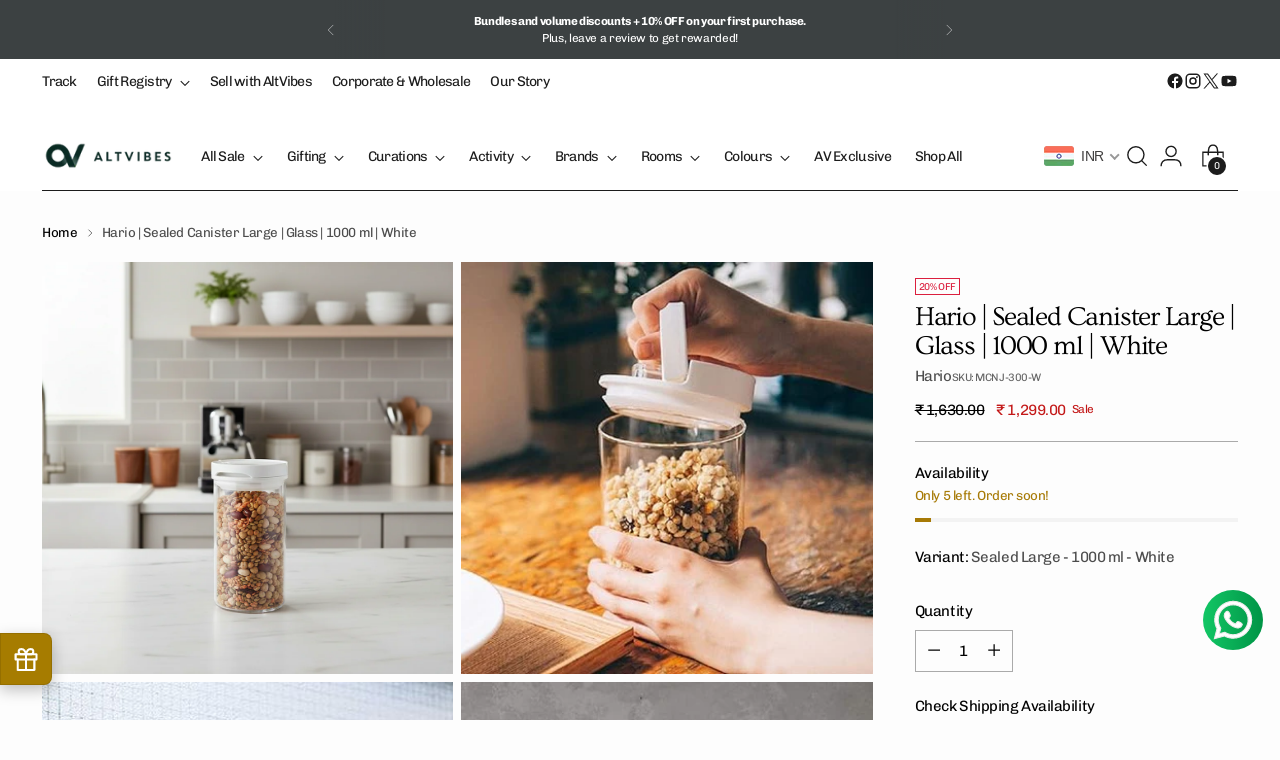

--- FILE ---
content_type: text/html; charset=utf-8
request_url: https://sapi.negate.io/script
body_size: -360
content:
N+Uq0XTyyyXTNOS3zuuPWDtR18keIn4Ty2N8rWbQTyl80dmyVbSX2oImFx/cRCu2s0T5PJFp+x/m5/dQoINAr2o=

--- FILE ---
content_type: text/css
request_url: https://altvibes.com/cdn/shop/t/20/assets/partial-shopify-product-reviews.css?v=100550850279904349241734695836
body_size: 1411
content:
:root{--media-below-480:(max-width: 479px);--media-above-480:(min-width: 480px);--media-below-720:(max-width: 719px);--media-above-720:(min-width: 720px);--media-below-960:(max-width: 959px);--media-above-960:(min-width: 960px);--media-below-1200:(max-width: 1199px);--media-above-1200:(min-width: 1200px);--media-below-1400:(max-width: 1399px);--media-above-1400:(min-width: 1400px);--max-width:1400px;--max-width-narrow:747px;--flyout-mobile-gap:var(--spacing-9);--flyout-width:calc(375px + var(--flyout-mobile-gap))}@media (min-width: 720px){:root{--flyout-width:460px}}:root{--spacing-unit:4px;--spacing-unit-half:2px;--spacing-1:calc(var(--spacing-unit) * 1);--spacing-2:calc(var(--spacing-unit) * 2);--spacing-3:calc(var(--spacing-unit) * 3);--spacing-4:calc(var(--spacing-unit) * 4);--spacing-5:calc(var(--spacing-unit) * 5);--spacing-6:calc(var(--spacing-unit) * 6);--spacing-7:calc(var(--spacing-unit) * 7);--spacing-8:calc(var(--spacing-unit) * 8);--spacing-9:calc(var(--spacing-unit) * 9);--spacing-10:calc(var(--spacing-unit) * 10);--spacing-11:calc(var(--spacing-unit) * 11);--spacing-12:calc(var(--spacing-unit) * 12);--spacing-15:calc(var(--spacing-unit) * 15);--spacing-16:calc(var(--spacing-unit) * 16);--spacing-17:calc(var(--spacing-unit) * 17);--spacing-18:calc(var(--spacing-unit) * 18);--spacing-20:calc(var(--spacing-unit) * 20);--spacing-25:calc(var(--spacing-unit) * 25);--spacing-30:calc(var(--spacing-unit) * 30);--box-shadow:0px 4px 6px rgba(0, 0, 0, .06);--box-shadow-darker:0px 4px 6px rgba(0, 0, 0, .15);--box-shadow-double:0px 1px 2px rgba(0, 0, 0, .09), 0px 3px 8px rgba(0, 0, 0, .14);--box-shadow-offset-bottom:4px;--z-index-bar:300;--z-index-header:500;--z-index-announcement-bar:510;--z-index-drawers:520;--z-index-filter-bar-wash:400;--z-index-filter-bar:450;--z-index-popup:400;--z-index-modal-wash:1200;--z-index-modal:1300;--z-index-theme-editor-offset:2000;--z-index-page-transition-overlay:2100;--z-index-quick-search:480}@media (min-width: 960px){:root{--z-index-quick-search:520}}:root{--space-outer:3.3vw}@supports (padding: 0 clamp(18px,3.3vw,3.3vw)){@media (max-width: 719px){:root{--space-outer:max(18px, min(3.3vw, 3.3vw))}}}:root{--height-input:48px;--quick-buy-button-height:60px;--easing:cubic-bezier(.33, 0, 0, 1);--duration-ultra-fast:.1s;--duration-fast:.3s;--duration-normal:.5s;--duration-slow:1.2s;--delay-small:33ms;--delay-normal:67ms;--delay-long:133ms;--aspect-ratio-square:1;--aspect-ratio-portrait:2 / 3;--aspect-ratio-portrait-alt:4 / 5;--aspect-ratio-landscape:3 / 2;--aspect-ratio-landscape-alt:5 / 4;--aspect-ratio-widescreen:16 / 9;--aspect-ratio-ultrawide:21 / 9}#shopify-product-reviews .spr-container{padding:0;border:0}#shopify-product-reviews .spr-header{position:relative}#shopify-product-reviews .spr-header .spr-icon{font-size:14px}#shopify-product-reviews .spr-header .spr-icon+.spr-icon{margin-left:3px}#shopify-product-reviews .spr-header .spr-starrating+.spr-summary-caption{margin-left:8px;margin-left:var(--spacing-2)}#shopify-product-reviews .spr-header .spr-summary-actions-newreview{float:none;margin-top:24px;margin-top:var(--spacing-6);color:var(--color-background-button);border:1px solid var(--color-background-button);transition:color .2s ease,border-color .2s ease}#shopify-product-reviews .spr-header .spr-summary-actions-newreview:hover:not([disabled]),#shopify-product-reviews .spr-header .spr-summary-actions-newreview:focus:not([disabled]){color:var(--color-background-button-alpha);border-color:var(--color-background-button-alpha)}#shopify-product-reviews .spr-header .spr-summary-actions-newreview{min-height:var(--button-height-x-small);padding:.444em 1.111em;font-size:var(--font-size-button-x-small)}@media (min-width: 480px){#shopify-product-reviews .spr-header .spr-summary-actions-newreview{position:absolute;top:8px;top:var(--spacing-2);right:0;margin-top:0}}#shopify-product-reviews .spr-header-title,#shopify-product-reviews .spr-form-title,#shopify-product-reviews .spr-review-header-title{font-family:var(--font-heading);font-weight:var(--font-heading-weight);font-style:var(--font-heading-style);letter-spacing:var(--font-heading-base-letter-spacing);text-transform:var(--font-heading-text-transform)}#shopify-product-reviews .spr-header-title{font-size:var(--font-size-heading-3-base)}#shopify-product-reviews .spr-form-label,#shopify-product-reviews .spr-review-content-body,#shopify-product-reviews .spr-review-header-byline,#shopify-product-reviews .spr-review-reportreview,#shopify-product-reviews .spr-pagination-page{font-family:var(--font-body);font-weight:var(--font-body-weight);font-style:var(--font-body-style);line-height:var(--line-height-body);letter-spacing:var(--font-body-base-letter-spacing)}#shopify-product-reviews .spr-summary-actions-newreview{-webkit-text-decoration:none;text-decoration:none}#shopify-product-reviews .spr-header{margin-bottom:32px;margin-bottom:var(--spacing-8)}#shopify-product-reviews .spr-summary-starrating{padding:0!important}#shopify-product-reviews .spr-summary-starrating{max-width:none;max-width:initial}#shopify-product-reviews .spr-content .spr-form{max-width:750px;margin:32px auto;margin:var(--spacing-8) auto;padding:36px;padding:var(--spacing-9);border:1px solid var(--color-text)}@media (max-width: 719px){#shopify-product-reviews .spr-content .spr-form{padding:24px;padding:var(--spacing-6)}}#shopify-product-reviews .spr-content .spr-form .spr-form-input{color:var(--color-text);opacity:1}#shopify-product-reviews .spr-content .spr-form .spr-form-input::-moz-placeholder{opacity:.6;color:var(--color-text)}#shopify-product-reviews .spr-content .spr-form .spr-form-input::placeholder{opacity:.6;color:var(--color-text)}#shopify-product-reviews .spr-content .spr-form .spr-form-actions .spr-button[type=submit]{float:left;margin-top:32px;margin-top:var(--spacing-8)}#shopify-product-reviews .spr-content .spr-form .spr-icon{font-size:19px}#shopify-product-reviews .spr-content .spr-form .spr-icon+.spr-icon{margin-left:5px}#shopify-product-reviews .spr-content .spr-form .spr-form-review-body{margin-bottom:0}#shopify-product-reviews .spr-content .spr-form-message{margin-top:24px;margin-top:var(--spacing-6)}#shopify-product-reviews .spr-content .spr-form-message-error{position:relative;background-color:transparent;border:1px solid var(--color-text-error);color:var(--color-text-error);padding:8px;padding:var(--spacing-2)}#shopify-product-reviews .spr-content .spr-form-message-error:after{content:"";position:absolute;top:0;right:0;bottom:0;left:0;background-color:var(--color-text-error);opacity:.1}#shopify-product-reviews .spr-content .spr-starrating.spr-form-input-error a{color:var(--color-text-error)}#shopify-product-reviews .spr-content .spr-form-input-error{border-color:var(--color-text-error)}#shopify-product-reviews .spr-content .spr-form-title{font-size:var(--font-size-heading-4-base)}#shopify-product-reviews .spr-content .spr-form-contact{margin-top:24px;margin-top:var(--spacing-6)}#shopify-product-reviews .spr-content .spr-form-label{margin-bottom:8px;margin-bottom:var(--spacing-2);font-size:var(--font-size-body-100)}#shopify-product-reviews .spr-reviews{display:flex;flex-wrap:wrap}@media (min-width: 720px){#shopify-product-reviews .spr-reviews{margin:-32px -48px;margin:calc(var(--spacing-8) * -1) calc(var(--spacing-12) * -1)}}#shopify-product-reviews .spr-reviews .spr-review{border:0;width:100%;padding:0}@media (min-width: 720px){#shopify-product-reviews .spr-reviews .spr-review{width:50%;padding:32px 48px;padding:var(--spacing-8) var(--spacing-12)}}#shopify-product-reviews .spr-reviews .spr-review:first-child{margin-top:0}@media (max-width: 719px){#shopify-product-reviews .spr-reviews .spr-review .spr-review+.spr-review{margin-top:32px;margin-top:var(--spacing-8)}}#shopify-product-reviews .spr-reviews .spr-review .spr-starratings{margin-bottom:0;font-size:8px}#shopify-product-reviews .spr-reviews .spr-review .spr-icon+.spr-icon{margin-left:2px}#shopify-product-reviews .spr-reviews .spr-review .spr-review-header-title{font-size:var(--font-size-heading-4-base);margin-top:12px;margin-top:var(--spacing-3);margin-bottom:0}#shopify-product-reviews .spr-reviews .spr-review .spr-review-header-byline{margin-top:8px;margin-top:var(--spacing-2);margin-bottom:0}#shopify-product-reviews .spr-reviews .spr-review .spr-review-content,#shopify-product-reviews .spr-reviews .spr-review .spr-review-footer{margin-top:16px;margin-top:var(--spacing-4);margin-bottom:0}#shopify-product-reviews .spr-reviews .spr-review .spr-review-content-body,#shopify-product-reviews .spr-reviews .spr-review .spr-review-header-byline{font-size:var(--font-size-body-100)}#shopify-product-reviews .spr-reviews .spr-review .spr-review-header-byline{opacity:.6}#shopify-product-reviews .spr-reviews .spr-review .spr-review-header-byline strong{font-weight:var(--font-body-weight)}#shopify-product-reviews .spr-reviews .spr-review .spr-review-reportreview{font-size:var(--font-size-body-60);opacity:.6;transition:opacity .2s ease;color:var(--color-text-link)}#shopify-product-reviews .spr-reviews .spr-review .spr-review-reportreview:hover,#shopify-product-reviews .spr-reviews .spr-review .spr-review-reportreview:focus{opacity:1}#shopify-product-reviews .spr-reviews .spr-pagination{width:100%;border:0}@media (min-width: 720px){#shopify-product-reviews .spr-reviews .spr-pagination{padding:32px 48px;padding:var(--spacing-8) var(--spacing-12)}}#shopify-product-reviews .spr-reviews .spr-pagination>div{display:flex;justify-content:center;align-items:center;flex-wrap:wrap}#shopify-product-reviews .spr-reviews .spr-pagination a{transition:opacity .2s ease;-webkit-text-decoration:none;text-decoration:none;color:var(--color-text)}#shopify-product-reviews .spr-reviews .spr-pagination a:hover,#shopify-product-reviews .spr-reviews .spr-pagination a:focus{opacity:.6}#shopify-product-reviews .spr-reviews .spr-pagination .spr-pagination-prev,#shopify-product-reviews .spr-reviews .spr-pagination .spr-pagination-next{position:relative}#shopify-product-reviews .spr-reviews .spr-pagination .spr-pagination-next{margin-left:8px;margin-left:var(--spacing-2)}#shopify-product-reviews .spr-reviews .spr-pagination .spr-pagination-prev{margin-right:8px;margin-right:var(--spacing-2)}#shopify-product-reviews .spr-reviews .spr-pagination .spr-pagination-page a,#shopify-product-reviews .spr-reviews .spr-pagination .spr-pagination-page.is-active{display:flex;align-items:center;justify-content:center;margin:4px;margin:var(--spacing-1);min-width:40px;min-width:var(--spacing-10);height:40px;height:var(--spacing-10);padding:8px 16px;padding:var(--spacing-2) var(--spacing-4);border:1px solid var(--color-border);background-color:var(--color-background);color:var(--color-text);text-align:center}#shopify-product-reviews .spr-reviews .spr-pagination .spr-pagination-page.is-active{border-color:var(--color-text)}#shopify-product-reviews .spr-reviews .spr-pagination .spr-pagination-page a{transition:border-color .2s ease}#shopify-product-reviews .spr-reviews .spr-pagination .spr-pagination-page a:hover,#shopify-product-reviews .spr-reviews .spr-pagination .spr-pagination-page a:focus{border-color:var(--color-text)}.product__meta .spr-summary-starrating{margin:0!important;margin:initial!important;padding:0!important;padding:initial!important}.product__meta .spr-summary-starrating{max-width:none;max-width:initial}.product__meta .spr-summary-starrating.spr-starrating a{font-size:var(--font-size-body-100)}.product__meta #shopify-product-reviews{padding:0!important}.product__meta #shopify-product-reviews{max-width:100%;margin-bottom:24px;margin-bottom:var(--spacing-6);display:none}.product__meta #shopify-product-reviews .spr-header .spr-summary{display:flex;align-items:center;flex-wrap:wrap}@media (min-width: 960px){.product__meta #shopify-product-reviews .spr-header .spr-summary{margin:-8px;margin:calc(var(--spacing-2) * -1)}}@media (min-width: 960px){.product__meta #shopify-product-reviews .spr-header .spr-summary-caption,.product__meta #shopify-product-reviews .spr-header .spr-summary-actions,.product__meta #shopify-product-reviews .spr-header .spr-starrating{padding:8px!important;padding:var(--spacing-2)!important}}.product__meta #shopify-product-reviews .spr-header .spr-summary-caption{margin-right:16px;margin-right:var(--spacing-4)}@media (min-width: 960px){.product__meta #shopify-product-reviews .spr-header .spr-summary-actions{flex-grow:1}}@media (max-width: 479px){.product__meta #shopify-product-reviews .spr-header .spr-summary-actions{width:100%;margin-top:16px;margin-top:var(--spacing-4)}}.product__meta #shopify-product-reviews .spr-header .spr-summary-actions-newreview{position:static;float:none;margin-top:0}.product__meta #shopify-product-reviews .spr-header .spr-summary-starrating{margin:0!important}.product__meta #shopify-product-reviews .spr-summary-starrating{padding:0!important}.product__meta #shopify-product-reviews .spr-header-title{display:none}.product__meta #shopify-product-reviews .spr-form-title{margin-top:0}.product__meta #shopify-product-reviews .spr-reviews{margin:0}.product__meta #shopify-product-reviews .spr-reviews .spr-review{padding:0;width:100%}.product__meta #shopify-product-reviews .spr-reviews .spr-review .spr-review-header-title{font-size:var(--font-size-heading-5-base)}.product__meta #shopify-product-reviews .spr-reviews .spr-review+.spr-review{margin-top:28px;margin-top:var(--spacing-7)}.product__meta #shopify-product-reviews .spr-pagination{padding:0;margin-top:28px;margin-top:var(--spacing-7)}.product__meta #shopify-product-reviews .spr-pagination>div{justify-content:flex-start}.product__meta .accordion.product-reviews #shopify-product-reviews{display:block}
/*# sourceMappingURL=/cdn/shop/t/20/assets/partial-shopify-product-reviews.css.map?v=100550850279904349241734695836 */


--- FILE ---
content_type: text/css
request_url: https://altvibes.com/cdn/shop/t/20/assets/custom.css?v=95820272923570410451764241524
body_size: 397
content:
.template-contact .multi-column .multi-column__grid a{text-decoration:none;color:#fff!important}.ion-description.collection__main-area{padding-bottom:20px}.nector-customerearn-container{background-color:#000!important}.collection__empty{display:none}.btn-outer a.download-btn{display:inline-block;background-color:#000;color:#fff;font-size:16px;font-weight:600;padding:12px 20px;text-align:center;text-decoration:none;border-radius:8px;border:none;box-shadow:0 4px 6px #0000001a;transition:.3s;cursor:pointer}@media only screen and (max-width:767px){#custom-form #download-button{margin:2% 20%}}div#swym-registry-login-container,div#swym-registry-register-container{border-radius:0;border:none}.swym-registry-form-page-header-title-parent .swym-registry-form-page-header-title{font-family:"New York",Iowan Old Style,Apple Garamond,Baskerville,Times New Roman,Droid Serif,Times,Source Serif Pro,serif,Apple Color Emoji,Segoe UI Emoji,Segoe UI Symbol!important}h2.swym-registry-font-very-large{text-align:left;font-family:Chivo,sans-serif!important}.swym-registry-form-page-field-parent{border-radius:0!important;border:none!important;margin-bottom:24px!important;padding:0!important}.swym-registry-container input{border:1px solid #00000059!important;padding:20px;display:block;width:100%;font-family:Chivo!important;height:45px}.swym-registry-container label{margin-bottom:4px;font-family:Chivo!important;opacity:1}.swym-registry-container button,.swym-registry-submit button#swym-registry-button{width:100%;border-radius:0;background:#000;color:#fff;font-family:Chivo,sans-serif}.swym-registry-submit span#swym-registry-sign-in{font-family:Chivo,sans-serif}.swym-registry-container .swym-registry-font-regular,.swym-registry-how-to-content *,span#swym-registry-create-account{font-family:Chivo!important;line-height:1.5;width:100%}span#swym-registry-create-account{text-align:center}#swym-registry-form-page-registry-btn{background:#111!important;border-radius:0!important;color:#fff!important;width:100%!important}select#swym-registry-form-page-occasion-selector{padding-left:20px!important}.swym-registry-form-select_box svg.swym-registry-eventtypes-svg{top:60%!important}textarea#swym-registry-form-page-registry-description{border:1px solid #00000059!important;padding:20px}nav.header__links.header__links-secondary .cust-submenu .navigation__submenu.hover-class{visibility:visible!important;opacity:1!important;color:#000!important;font-size:14px!important;position:absolute;z-index:2}nav.header__links.header__links-secondary li.cust-submenu{position:relative}.cust_pdf{margin:10px 0;display:flex;justify-content:center;column-gap:15px}.free-gift-grid{padding:15px;margin-top:20px;border-radius:10px;background:#3c4142}.free-gift-title{font-family:var(--font-heading);font-size:18px;font-weight:700;margin-bottom:15px;background-color:#fff;text-align:center;color:#3c4142;padding:10px;border-radius:13px}.gift-grid{display:grid;grid-template-columns:repeat(2,1fr);gap:20px}.gift-item{text-align:center;padding:0;border:0px solid #eee;border-radius:8px;background:#fff}.gift-item img{max-width:100%;border-radius:6px;border:none}.gift-highlight{color:#3c4142;font-weight:700;margin:5px 0;line-height:normal}@media (max-width: 649px){.gift-grid{display:grid;grid-template-columns:repeat(1,1fr);gap:0px}}.cust_dis_card{text-align:center;display:flex;flex-wrap:wrap;justify-content:center;padding:0 5px 10px}.cust_dis_card h4{font-size:12px;line-height:normal;font-weight:600;font-family:var(--font-heading)}.cust_dis_card .money{color:#c31818;font-family:var(--font-body)}iframe#kiwi-big-iframe-wrapper{bottom:60px!important;right:7px!important}.AOVBundle p.product-item__price,.AOVBundle .product-item__hover-action-wrap{display:none}
/*# sourceMappingURL=/cdn/shop/t/20/assets/custom.css.map?v=95820272923570410451764241524 */


--- FILE ---
content_type: text/javascript; charset=utf-8
request_url: https://altvibes.com/products/hario-sealed-canister-l-mcnj-300-w-large-capacity-1000ml-1093.js
body_size: 2153
content:
{"id":8668807627065,"title":"Hario | Sealed Canister Large | Glass | 1000 ml | White","handle":"hario-sealed-canister-l-mcnj-300-w-large-capacity-1000ml-1093","description":"\u003ch2 data-start=\"138\" data-end=\"202\"\u003eHario | Sealed Canister Large | Glass | 1000 ml | White\u003c\/h2\u003e\n\u003cp data-start=\"288\" data-end=\"345\"\u003eBecause your ingredients deserve first-class storage. In a world full of zip-locks and plastic jars, meet the upgrade your kitchen’s been quietly begging for. The Hario Sealed Canister (Large) isn’t just a container—it’s a glass vault for your most precious pantry essentials.\u003c\/p\u003e\n\u003cp data-start=\"575\" data-end=\"812\"\u003eCrafted in Japan and designed with both aesthetics and airtight precision, this 1000 ml beauty in white doesn’t just sit pretty—it works hard behind the scenes to keep your coffee, tea, spices, or nuts fresh, fragrant, and flavor-packed.\u003c\/p\u003e\n\u003ch3 data-start=\"819\" data-end=\"879\"\u003eWhy Hario Sealed Canister Deserves a Spot on Your Counter:\u003c\/h3\u003e\n\u003cul data-start=\"881\" data-end=\"1763\"\u003e\n\u003cli data-start=\"881\" data-end=\"1056\"\u003e\n\u003cp data-start=\"883\" data-end=\"1056\"\u003eAirtight Excellence:\u003cbr data-start=\"907\" data-end=\"910\"\u003eThe signature Hario lever lid seals like a dream—locking out air, humidity, and unwanted odors. Your coffee? Still bold. Your tea? Still divine.\u003c\/p\u003e\n\u003c\/li\u003e\n\u003cli data-start=\"1058\" data-end=\"1215\"\u003e\n\u003cp data-start=\"1060\" data-end=\"1215\"\u003eSee It, Savour It:\u003cbr data-start=\"1081\" data-end=\"1084\"\u003eTransparent borosilicate glass lets you admire what’s inside without opening the lid. Because pantry-gazing \u003cem data-start=\"1194\" data-end=\"1198\"\u003eis\u003c\/em\u003e a love language.\u003c\/p\u003e\n\u003c\/li\u003e\n\u003cli data-start=\"1217\" data-end=\"1361\"\u003e\n\u003cp data-start=\"1219\" data-end=\"1361\"\u003eGenerous 1000 ml Capacity:\u003cbr data-start=\"1249\" data-end=\"1252\"\u003eHolds up to 300g of coffee beans—or tea leaves, quinoa, granola, or trail mix if you're feeling rebellious.\u003c\/p\u003e\n\u003c\/li\u003e\n\u003cli data-start=\"1363\" data-end=\"1549\"\u003e\n\u003cp data-start=\"1365\" data-end=\"1549\"\u003eSleek White Lid + Silicone Seal:\u003cbr data-start=\"1401\" data-end=\"1404\"\u003eMinimalist, modern, and unmistakably Japanese in design. The lid’s silicone seal ensures your aromas stay inside—and everything else stays out.\u003c\/p\u003e\n\u003c\/li\u003e\n\u003cli data-start=\"1551\" data-end=\"1640\"\u003e\n\u003cp data-start=\"1553\" data-end=\"1640\"\u003eWide-Mouth Access:\u003cbr data-start=\"1575\" data-end=\"1578\"\u003eEasy to scoop, easy to refill. No spills, no mess, no drama.\u003c\/p\u003e\n\u003c\/li\u003e\n\u003cli data-start=\"1642\" data-end=\"1763\"\u003e\n\u003cp data-start=\"1644\" data-end=\"1763\"\u003eHeatproof \u0026amp; Durable:\u003cbr data-start=\"1668\" data-end=\"1671\"\u003eDishwasher-safe glass that doesn’t absorb odors or stains. Just rinse, refill, and repeat.\u003c\/p\u003e\n\u003c\/li\u003e\n\u003c\/ul\u003e\n\u003ch3 data-start=\"1770\" data-end=\"1794\"\u003eNow, picture this:\u003c\/h3\u003e\n\u003cp data-start=\"1795\" data-end=\"1976\"\u003eIt’s early. You reach for your morning beans. The soft lift of the Hario lid, the scent of freshly roasted coffee swirling out like an invitation. It’s not just storage—it’s a mood.\u003c\/p\u003e\n\u003cp data-start=\"1978\" data-end=\"2117\"\u003eWhether you’re a serious home barista or just someone who appreciates a perfectly organized shelf, this canister speaks fluent slow luxury.\u003c\/p\u003e\n\u003ch3 data-start=\"2648\" data-end=\"2679\"\u003eWhy AltVibes Recommends It:\u003c\/h3\u003e\n\u003cp data-start=\"2680\" data-end=\"2952\"\u003eWe believe the containers you use should be as intentional as the ingredients you store. The Hario Sealed Canister brings calm, clarity, and craftsmanship to even your smallest kitchen rituals. It’s glassware, yes—but also a quiet little luxury you’ll reach for daily.\u003c\/p\u003e\n\u003cp data-start=\"2954\" data-end=\"3003\"\u003e🕊️ \u003cem data-start=\"2958\" data-end=\"3001\"\u003eUpgrade your storage. Invite in the calm.\u003c\/em\u003e\u003c\/p\u003e","published_at":"2025-03-28T13:25:16+05:30","created_at":"2023-09-04T15:34:14+05:30","vendor":"Hario","type":"Canisters","tags":["Storage","Tea\/Coffee"],"price":129900,"price_min":129900,"price_max":129900,"available":true,"price_varies":false,"compare_at_price":163000,"compare_at_price_min":163000,"compare_at_price_max":163000,"compare_at_price_varies":false,"variants":[{"id":46759674609977,"title":"Default Title","option1":"Default Title","option2":null,"option3":null,"sku":"MCNJ-300-W","requires_shipping":true,"taxable":true,"featured_image":null,"available":true,"name":"Hario | Sealed Canister Large | Glass | 1000 ml | White","public_title":null,"options":["Default Title"],"price":129900,"weight":400,"compare_at_price":163000,"inventory_management":"shopify","barcode":"4977642413931","requires_selling_plan":false,"selling_plan_allocations":[]}],"images":["\/\/cdn.shopify.com\/s\/files\/1\/0781\/1884\/6777\/files\/hario-sealed-canister-l-mcnj-300-w-large-capacity-1000ml-21676619755.png?v=1763681419","\/\/cdn.shopify.com\/s\/files\/1\/0781\/1884\/6777\/files\/Hario_Glass_Coffee_Canister.jpg?v=1763681419","\/\/cdn.shopify.com\/s\/files\/1\/0781\/1884\/6777\/files\/Airtight_Coffee_Storage.jpg?v=1763681419","\/\/cdn.shopify.com\/s\/files\/1\/0781\/1884\/6777\/files\/Coffee_Bean_Storage_Container.jpg?v=1763681419","\/\/cdn.shopify.com\/s\/files\/1\/0781\/1884\/6777\/files\/Hario_Coffee_Storage_Solution.jpg?v=1763681419","\/\/cdn.shopify.com\/s\/files\/1\/0781\/1884\/6777\/files\/Hario_Airtight_Glass_Jar.jpg?v=1763681419","\/\/cdn.shopify.com\/s\/files\/1\/0781\/1884\/6777\/files\/Hario_Kitchen_Storage.jpg?v=1763681419","\/\/cdn.shopify.com\/s\/files\/1\/0781\/1884\/6777\/products\/hario-sealed-canister-l-mcnj-300-w-large-capacity-1000ml-21676619755.jpg?v=1763681419","\/\/cdn.shopify.com\/s\/files\/1\/0781\/1884\/6777\/files\/Sealed_Glass_Canister_for_Coffee_Glass_Coffee_Vault_Hermetic_Coffee_Canister.jpg?v=1763681419"],"featured_image":"\/\/cdn.shopify.com\/s\/files\/1\/0781\/1884\/6777\/files\/hario-sealed-canister-l-mcnj-300-w-large-capacity-1000ml-21676619755.png?v=1763681419","options":[{"name":"Title","position":1,"values":["Default Title"]}],"url":"\/products\/hario-sealed-canister-l-mcnj-300-w-large-capacity-1000ml-1093","media":[{"alt":null,"id":44036371808569,"position":1,"preview_image":{"aspect_ratio":1.0,"height":1024,"width":1024,"src":"https:\/\/cdn.shopify.com\/s\/files\/1\/0781\/1884\/6777\/files\/hario-sealed-canister-l-mcnj-300-w-large-capacity-1000ml-21676619755.png?v=1763681419"},"aspect_ratio":1.0,"height":1024,"media_type":"image","src":"https:\/\/cdn.shopify.com\/s\/files\/1\/0781\/1884\/6777\/files\/hario-sealed-canister-l-mcnj-300-w-large-capacity-1000ml-21676619755.png?v=1763681419","width":1024},{"alt":"Hario Glass Coffee Canister","id":35798553166137,"position":2,"preview_image":{"aspect_ratio":1.0,"height":425,"width":425,"src":"https:\/\/cdn.shopify.com\/s\/files\/1\/0781\/1884\/6777\/files\/Hario_Glass_Coffee_Canister.jpg?v=1763681419"},"aspect_ratio":1.0,"height":425,"media_type":"image","src":"https:\/\/cdn.shopify.com\/s\/files\/1\/0781\/1884\/6777\/files\/Hario_Glass_Coffee_Canister.jpg?v=1763681419","width":425},{"alt":"Airtight Coffee Storage","id":35798553100601,"position":3,"preview_image":{"aspect_ratio":1.0,"height":425,"width":425,"src":"https:\/\/cdn.shopify.com\/s\/files\/1\/0781\/1884\/6777\/files\/Airtight_Coffee_Storage.jpg?v=1763681419"},"aspect_ratio":1.0,"height":425,"media_type":"image","src":"https:\/\/cdn.shopify.com\/s\/files\/1\/0781\/1884\/6777\/files\/Airtight_Coffee_Storage.jpg?v=1763681419","width":425},{"alt":"Coffee Bean Storage Container","id":35798553133369,"position":4,"preview_image":{"aspect_ratio":1.0,"height":425,"width":425,"src":"https:\/\/cdn.shopify.com\/s\/files\/1\/0781\/1884\/6777\/files\/Coffee_Bean_Storage_Container.jpg?v=1763681419"},"aspect_ratio":1.0,"height":425,"media_type":"image","src":"https:\/\/cdn.shopify.com\/s\/files\/1\/0781\/1884\/6777\/files\/Coffee_Bean_Storage_Container.jpg?v=1763681419","width":425},{"alt":"Hario Coffee Storage Solution","id":35798553198905,"position":5,"preview_image":{"aspect_ratio":1.0,"height":425,"width":425,"src":"https:\/\/cdn.shopify.com\/s\/files\/1\/0781\/1884\/6777\/files\/Hario_Coffee_Storage_Solution.jpg?v=1763681419"},"aspect_ratio":1.0,"height":425,"media_type":"image","src":"https:\/\/cdn.shopify.com\/s\/files\/1\/0781\/1884\/6777\/files\/Hario_Coffee_Storage_Solution.jpg?v=1763681419","width":425},{"alt":"Hario Airtight Glass Jar","id":35798553231673,"position":6,"preview_image":{"aspect_ratio":1.0,"height":425,"width":425,"src":"https:\/\/cdn.shopify.com\/s\/files\/1\/0781\/1884\/6777\/files\/Hario_Airtight_Glass_Jar.jpg?v=1763681419"},"aspect_ratio":1.0,"height":425,"media_type":"image","src":"https:\/\/cdn.shopify.com\/s\/files\/1\/0781\/1884\/6777\/files\/Hario_Airtight_Glass_Jar.jpg?v=1763681419","width":425},{"alt":"Hario Kitchen Storage ","id":35798553297209,"position":7,"preview_image":{"aspect_ratio":1.002,"height":424,"width":425,"src":"https:\/\/cdn.shopify.com\/s\/files\/1\/0781\/1884\/6777\/files\/Hario_Kitchen_Storage.jpg?v=1763681419"},"aspect_ratio":1.002,"height":424,"media_type":"image","src":"https:\/\/cdn.shopify.com\/s\/files\/1\/0781\/1884\/6777\/files\/Hario_Kitchen_Storage.jpg?v=1763681419","width":425},{"alt":null,"id":35344514941241,"position":8,"preview_image":{"aspect_ratio":1.0,"height":800,"width":800,"src":"https:\/\/cdn.shopify.com\/s\/files\/1\/0781\/1884\/6777\/products\/hario-sealed-canister-l-mcnj-300-w-large-capacity-1000ml-21676619755.jpg?v=1763681419"},"aspect_ratio":1.0,"height":800,"media_type":"image","src":"https:\/\/cdn.shopify.com\/s\/files\/1\/0781\/1884\/6777\/products\/hario-sealed-canister-l-mcnj-300-w-large-capacity-1000ml-21676619755.jpg?v=1763681419","width":800},{"alt":"Sealed Glass Canister for Coffee → Glass Coffee Vault, Hermetic Coffee Canister\n\n","id":35798553264441,"position":9,"preview_image":{"aspect_ratio":1.0,"height":425,"width":425,"src":"https:\/\/cdn.shopify.com\/s\/files\/1\/0781\/1884\/6777\/files\/Sealed_Glass_Canister_for_Coffee_Glass_Coffee_Vault_Hermetic_Coffee_Canister.jpg?v=1763681419"},"aspect_ratio":1.0,"height":425,"media_type":"image","src":"https:\/\/cdn.shopify.com\/s\/files\/1\/0781\/1884\/6777\/files\/Sealed_Glass_Canister_for_Coffee_Glass_Coffee_Vault_Hermetic_Coffee_Canister.jpg?v=1763681419","width":425}],"requires_selling_plan":false,"selling_plan_groups":[]}

--- FILE ---
content_type: image/svg+xml
request_url: https://cdnapps.avada.io/bundle/offer-promotion/gift-box-icon.svg
body_size: 1588
content:
<svg width="16" height="16" viewBox="0 0 16 16" fill="none" xmlns="http://www.w3.org/2000/svg">
<path d="M14.9835 8.76888C14.999 8.72113 15.0035 8.6705 14.9966 8.62077C14.9898 8.57104 14.9717 8.52352 14.9438 8.48177L13.6105 6.48177C13.6067 6.47611 13.599 6.47481 13.5949 6.4694C13.56 6.4213 13.5126 6.38364 13.4579 6.36047C13.4549 6.35921 13.4534 6.35567 13.4503 6.35447L11.4503 5.60447C11.3676 5.5738 11.2762 5.57715 11.1959 5.61378C11.1157 5.65042 11.0532 5.71735 11.0222 5.79993C10.9912 5.88251 10.9942 5.974 11.0305 6.05439C11.0668 6.13477 11.1335 6.19749 11.216 6.22882L12.3836 6.66661L7.99982 8.31055L3.61607 6.66663L4.56167 6.31217C4.64412 6.28084 4.7108 6.21812 4.74711 6.13774C4.78342 6.05736 4.78641 5.96586 4.75541 5.88328C4.72441 5.8007 4.66195 5.73377 4.58172 5.69714C4.50148 5.66051 4.40999 5.65716 4.32729 5.68783L2.54929 6.35449C2.54632 6.35563 2.5449 6.35909 2.54196 6.36031C2.4871 6.38349 2.43963 6.42123 2.40467 6.46944C2.40057 6.47481 2.39291 6.47611 2.38913 6.48177L1.05579 8.48177C1.02802 8.52357 1.01002 8.57109 1.00315 8.6208C0.996272 8.67052 1.00069 8.72114 1.01609 8.7689C1.03148 8.81667 1.05744 8.86035 1.09204 8.8967C1.12665 8.93304 1.169 8.96112 1.21595 8.97884L2.33315 9.39779V11.7428C2.33439 12.0818 2.43841 12.4124 2.63148 12.6911C2.82455 12.9697 3.09758 13.1832 3.41453 13.3034L7.88263 14.9788C7.95821 15.0071 8.04143 15.0071 8.11701 14.9788L12.5851 13.3034C12.9021 13.1832 13.1751 12.9697 13.3682 12.6911C13.5612 12.4124 13.6652 12.0818 13.6665 11.7428V9.39779L14.7837 8.97884C14.8306 8.96115 14.873 8.93307 14.9076 8.89672C14.9422 8.86036 14.9682 8.81667 14.9835 8.76888ZM1.84355 8.50195L2.79688 7.07169L7.48934 8.83138L6.53561 10.2617L1.84355 8.50195ZM7.66649 14.1855L3.64891 12.679C3.45867 12.607 3.29478 12.479 3.17888 12.3118C3.06298 12.1446 3.00055 11.9462 2.99982 11.7428V9.64779L6.5493 10.9788C6.61978 11.0052 6.69711 11.007 6.76872 10.9839C6.84034 10.9608 6.90205 10.9141 6.94383 10.8516L7.6665 9.76756L7.66649 14.1855ZM12.9998 11.7428C12.9991 11.9462 12.9367 12.1446 12.8208 12.3118C12.7049 12.479 12.541 12.607 12.3507 12.679L8.33315 14.1855V9.76755L9.05582 10.8515C9.0976 10.9141 9.15931 10.9608 9.23093 10.9839C9.30255 11.007 9.37987 11.0052 9.45035 10.9788L12.9998 9.64779V11.7428ZM9.46401 10.2617L8.51028 8.83138L13.2027 7.07169L14.1561 8.50195L9.46401 10.2617ZM7.99982 5C7.95604 5.00003 7.91268 4.99142 7.87223 4.97468C7.83177 4.95794 7.79502 4.93338 7.76406 4.90243C7.7331 4.87147 7.70855 4.83471 7.69181 4.79426C7.67507 4.7538 7.66646 4.71045 7.66649 4.66667V1.33333C7.66649 1.24493 7.7016 1.16014 7.76412 1.09763C7.82663 1.03512 7.91141 1 7.99982 1C8.08823 1 8.17301 1.03512 8.23552 1.09763C8.29803 1.16014 8.33315 1.24493 8.33315 1.33333V4.66667C8.33318 4.71045 8.32457 4.7538 8.30783 4.79426C8.29109 4.83471 8.26654 4.87147 8.23558 4.90243C8.20462 4.93338 8.16786 4.95794 8.12741 4.97468C8.08696 4.99142 8.0436 5.00003 7.99982 5ZM5.76414 5.56901L3.76414 3.56901C3.70342 3.50615 3.66982 3.42195 3.67058 3.33455C3.67134 3.24715 3.7064 3.16354 3.7682 3.10174C3.83 3.03994 3.91361 3.00488 4.00101 3.00412C4.0884 3.00336 4.17261 3.03696 4.23547 3.09768L6.23547 5.09768C6.26731 5.12843 6.2927 5.16521 6.31017 5.20588C6.32764 5.24655 6.33684 5.29029 6.33722 5.33455C6.33761 5.37881 6.32917 5.4227 6.31241 5.46366C6.29565 5.50463 6.2709 5.54185 6.2396 5.57314C6.20831 5.60444 6.17109 5.62919 6.13012 5.64595C6.08916 5.66271 6.04527 5.67115 6.00101 5.67076C5.95675 5.67038 5.91301 5.66118 5.87234 5.64371C5.83167 5.62624 5.79489 5.60085 5.76414 5.56901ZM9.99982 5.66667C9.9339 5.66666 9.86946 5.6471 9.81465 5.61048C9.75984 5.57385 9.71713 5.52179 9.6919 5.46089C9.66668 5.39999 9.66008 5.33297 9.67293 5.26832C9.68579 5.20366 9.71753 5.14427 9.76414 5.09765L11.7641 3.09765C11.827 3.03693 11.9112 3.00334 11.9986 3.0041C12.086 3.00485 12.1696 3.03991 12.2314 3.10171C12.2932 3.16352 12.3283 3.24712 12.329 3.33452C12.3298 3.42192 12.2962 3.50612 12.2355 3.56899L10.2355 5.56899C10.2046 5.59999 10.1678 5.62458 10.1274 5.64134C10.087 5.6581 10.0436 5.66671 9.99982 5.66667Z" fill="white"/>
</svg>


--- FILE ---
content_type: application/javascript
request_url: https://static-bundle.aov.ai/scripttag/aov-offer-assets_src_hooks_modal_useModalProductDetail_js.cf196b5fe1ecd4d0.bundle.js
body_size: 6176
content:
"use strict";(self.aovOfferChunkLoader=self.aovOfferChunkLoader||[]).push([["assets_src_hooks_modal_useModalProductDetail_js"],{6705(e,n,t){t.d(n,{A:()=>a});var l=t(1601),o=t.n(l),i=t(6314),d=t.n(i)()(o());d.push([e.id,".AOV-BundleModal{position:fixed;inset:0;background:rgba(0,0,0,.5);display:flex;justify-content:center;align-items:center;z-index:99999}@media(max-width: 768px){.AOV-BundleModal{align-items:end}}.AOV-BundleModal__Content{background:#f4f4f4;border-radius:12px;padding:15px;max-width:900px;width:90%;position:relative;display:grid;grid-template-columns:repeat(2, 1fr);gap:18px;max-height:95vh;overflow-y:auto;scrollbar-width:none;-ms-overflow-style:none}.AOV-BundleModal__Content::-webkit-scrollbar{display:none}@media(max-width: 768px){.AOV-BundleModal__Content{display:flex;flex-direction:column;width:100%;padding:0 0 15px;border-radius:0;max-height:88vh;-webkit-overflow-scrolling:touch}}.AOV-BundleModal__MobileHeader{display:block;position:absolute;top:12px;right:12px;z-index:10}@media(max-width: 768px){.AOV-BundleModal__MobileHeader{position:sticky;top:0;left:0;right:0}}.AOV-BundleModal__MobileHeader .AOV-BundleModal__Title{display:none}@media(max-width: 768px){.AOV-BundleModal__MobileHeader .AOV-BundleModal__Title{display:block;color:#303030;font-size:20px;font-weight:700;letter-spacing:.222px;background:#f4f4f4;padding:10px 25px 10px 15px;line-height:1.4;margin:0 0 -18px}}.AOV-BundleModal__Close{width:32px;height:32px;font-size:24px;border:none;background:#fff;border-radius:50%;cursor:pointer;display:flex;align-items:center;justify-content:center;color:#303030;box-shadow:0 2px 8px rgba(0,0,0,.15);transition:all .2s ease;line-height:1;padding:0}.AOV-BundleModal__Close:hover{background:#f4f4f4;transform:scale(1.05)}@media(max-width: 768px){.AOV-BundleModal__Close{position:absolute;top:0;right:4px;font-size:40px}}.AOV-BundleModal__ImageList{display:flex;flex-direction:column;align-items:center}.AOV-BundleModal__ImageWrapper{width:100%;aspect-ratio:1/1;display:flex;align-items:center;justify-content:center;overflow:hidden;border-radius:8px}.AOV-BundleModal__Image{width:100%;height:100%;object-fit:cover;object-position:center;display:block;transition:opacity .2s ease-in-out;opacity:1}.AOV-BundleModal__Image--transitioning{opacity:.3}.AOV-BundleModal__ThumbSlider{display:flex;align-items:center;justify-content:center;margin-top:12px;gap:8px;width:100%;position:relative}.AOV-BundleModal__SliderBtn{flex-shrink:0;width:25px;height:25px;border-radius:50%;border:1px solid #d1d1d1;background:#fff;color:#303030;display:flex;align-items:center;justify-content:center;cursor:pointer;transition:all .2s ease;padding:0;z-index:2;box-shadow:0 2px 4px rgba(0,0,0,.1)}.AOV-BundleModal__SliderBtn:hover:not(:disabled){background:#f4f4f4;border-color:#1c1c1c;box-shadow:0 2px 6px rgba(0,0,0,.15)}.AOV-BundleModal__SliderBtn:active:not(:disabled){transform:scale(0.95)}.AOV-BundleModal__SliderBtn:focus{outline:none;box-shadow:0 0 0 3px rgba(28,28,28,.1)}.AOV-BundleModal__SliderBtn svg{width:10px;height:10px}@media(max-width: 768px){.AOV-BundleModal__SliderBtn{width:28px;height:28px}.AOV-BundleModal__SliderBtn svg{width:6px;height:12px}}.AOV-BundleModal__SliderBtn--disabled{opacity:.3;cursor:not-allowed;box-shadow:none}.AOV-BundleModal__ThumbList{display:flex;justify-content:center;gap:12px;flex:1;overflow:hidden;transition:all .3s ease}@media(max-width: 768px){.AOV-BundleModal__ThumbList{gap:8px}}.AOV-BundleModal__Thumb{flex:0 0 auto;border:2px solid rgba(0,0,0,0);cursor:pointer;width:60px;height:60px;overflow:hidden;border-radius:8px;transition:all .2s ease;position:relative}.AOV-BundleModal__Thumb:hover{border-color:#999;box-shadow:0 4px 8px rgba(0,0,0,.15)}.AOV-BundleModal__Thumb:active{transform:translateY(0)}.AOV-BundleModal__Thumb img{width:100%;height:100%;object-fit:cover;display:block}@media(max-width: 768px){.AOV-BundleModal__Thumb{width:50px;height:50px;border-radius:6px}}.AOV-BundleModal__Thumb--Active{border-color:#1c1c1c;box-shadow:0 2px 8px rgba(28,28,28,.2)}.AOV-BundleModal__Thumb--Active:hover{border-color:#1c1c1c}.AOV-BundleModal__Info{display:flex;flex-direction:column;gap:10px}@media(max-width: 768px){.AOV-BundleModal__Info{padding:0 17px;gap:0}}.AOV-BundleModal__ActionLink{color:#303030;font-size:14px;font-weight:500;letter-spacing:.28px;text-decoration:none;text-align:center;transition:color .2s ease;display:inline-flex;align-items:center;gap:6px}.AOV-BundleModal__ActionLink svg{width:14px;height:14px;transition:transform .2s ease}.AOV-BundleModal__ActionLink:hover{color:#000;text-decoration:underline}.AOV-BundleModal__ActionLink:hover svg{transform:translateX(2px)}.AOV-BundleModal__InforHeader{display:flex;flex-direction:column;gap:10px}.AOV-BundleModal__InforHeader .AOV-BundleModal__Title{color:#303030;font-size:24px;font-weight:700;letter-spacing:.222px;margin:0}@media(max-width: 768px){.AOV-BundleModal__InforHeader .AOV-BundleModal__Title{display:none}}.AOV-BundleModal__PriceWrapper{display:flex;align-items:center;gap:12px}.AOV-BundleModal__Price{color:#3a3a3a;font-size:16px;font-weight:400;margin:0}@media(max-width: 768px){.AOV-BundleModal__Price{text-align:center}}.AOV-BundleModal__Price--Sale{font-weight:550}.AOV-BundleModal__CompareAtPrice{color:#999;font-size:14px;font-weight:400;margin:0;text-decoration:line-through;opacity:.8}.AOV-BundleModal__Options{display:flex;flex-direction:row;gap:12px 16px;width:100%}@media(max-width: 768px){.AOV-BundleModal__Options{gap:1rem;justify-content:start;padding:.5rem 0 1rem}}.AOV-BundleModal__Actions{display:flex;flex-direction:column;justify-content:center;gap:25px}.AOV-BundleModal__ActionBtn{display:flex;width:100%;height:44px;align-items:center;border-radius:8px;background:var(--aov-modal-background);color:var(--aov-modal-text-color);text-align:center;justify-content:center;font-size:14px;font-weight:400;line-height:20px;letter-spacing:1px;border:none;cursor:pointer}.AOV-BundleModal__ActionBtn:disabled{background:var(--aov-modal-disabled-color);cursor:not-allowed}.AOV-BundleModal__Detail{display:flex;flex-direction:column;gap:.5rem;padding-bottom:1rem}.AOV-BundleModal__DetailTitle{color:#303030;font-size:14px;font-weight:600;margin:0}.AOV-BundleModal__DetailInformation{color:#717182;font-size:14px;font-weight:400;line-height:20px;letter-spacing:1px}.AOV-BundleModal__DetailInformation:empty{display:none}.AOV-BundleCard__QtyControl{width:100%;height:41px;border-radius:6px;background:var(--aov-modal-background);color:var(--aov-modal-text-color);font-weight:500;border:none;margin-top:auto;transition:background .2s,color .2s;box-shadow:0 1px 4px rgba(0,0,0,.04);display:flex;align-items:center;justify-content:space-between;font-size:14px;padding:0}.AOV-BundleCard__QtyBtn{background:rgba(0,0,0,0);border:none;cursor:pointer;color:inherit;font-size:18px;height:100%;padding:0 12px}.AOV-BundleCard__QtyBtn:disabled{opacity:.5;cursor:not-allowed}.AOV-BundleCard__QtyValue{font-weight:500;user-select:none}",""]);let a=d},6225(e,n,t){t.d(n,{A:()=>a});var l=t(1601),o=t.n(l),i=t(6314),d=t.n(i)()(o());d.push([e.id,".AOV-Bundle-OptionSelection{position:relative;flex:0 1 auto;width:var(--aov-option-width, 100%);min-width:0}@media(max-width: 768px){.AOV-Bundle-OptionSelection{min-width:100px}}.AOV-Bundle-OptionSelection.AOV-Bundle-OptionSelection--disabled{opacity:.6;pointer-events:none}.AOV-Bundle-OptionSelection__Label{display:block;color:#000;font-size:14px;font-weight:500;margin-bottom:5px;line-height:1.5;overflow:hidden;text-overflow:ellipsis;white-space:nowrap}.AOV-Bundle-OptionSelection__Dropdown{position:relative}.AOV-Bundle-OptionSelection__Trigger{width:100%;min-height:36px;padding:8px 12px;background:#f3f3f5;border:1px solid #d1d1d1;border-radius:6px;display:flex;align-items:center;justify-content:space-between;cursor:pointer;font-size:14px;color:#303030;font-family:inherit;transition:all .2s ease}.AOV-Bundle-OptionSelection__Trigger.AOV-Bundle-OptionSelection__Trigger:hover:not(:disabled){border-color:#1c1c1c;background:#fafafa}.AOV-Bundle-OptionSelection__Trigger.AOV-Bundle-OptionSelection__Trigger:focus{outline:none;border-color:#1c1c1c;box-shadow:0 0 0 3px rgba(28,28,28,.1)}.AOV-Bundle-OptionSelection__Trigger.AOV-Bundle-OptionSelection__Trigger:disabled{cursor:not-allowed;background:#f5f5f5}.AOV-Bundle-OptionSelection__Trigger.AOV-Bundle-OptionSelection__Trigger--open{border-color:#1c1c1c;box-shadow:0 0 0 3px rgba(28,28,28,.1)}.AOV-Bundle-OptionSelection__TriggerText{flex:1;text-align:left;overflow:hidden;text-overflow:ellipsis;white-space:nowrap;font-weight:400}.AOV-Bundle-OptionSelection__Arrow{flex-shrink:0;margin-left:12px;transition:transform .2s ease;color:#303030}.AOV-Bundle-OptionSelection__Arrow.AOV-Bundle-OptionSelection__Arrow--up{transform:rotate(180deg)}.AOV-Bundle-OptionSelection__Menu{position:absolute;top:calc(100% + 4px);left:0;right:0;background:#fff;border:1px solid #d1d1d1;border-radius:6px;box-shadow:0 4px 12px rgba(0,0,0,.15);z-index:1000;max-height:280px;overflow-y:auto;list-style:none;padding:4px 0;margin:0;animation:aovBundleSlideDown .2s ease}@media(max-width: 768px){.AOV-Bundle-OptionSelection__Menu.AOV-Bundle-OptionSelection__Menu{max-height:200px}}.AOV-Bundle-OptionSelection__Menu.AOV-Bundle-OptionSelection__Menu::-webkit-scrollbar{display:none}.AOV-Bundle-OptionSelection__Menu.AOV-Bundle-OptionSelection__Menu{scrollbar-width:none;-ms-overflow-style:none}@keyframes aovBundleSlideDown{from{opacity:0;transform:translateY(-8px)}to{opacity:1;transform:translateY(0)}}.AOV-Bundle-OptionSelection__Item{padding:12px 16px;cursor:pointer;font-size:14px;color:#303030;display:flex;align-items:center;justify-content:space-between;gap:8px;transition:all .15s ease;user-select:none}.AOV-Bundle-OptionSelection__Item:hover{background:#f4f4f4}.AOV-Bundle-OptionSelection__Item:active{background:#ececec}.AOV-Bundle-OptionSelection__Item--selected{background:#f4f4f4;font-weight:500;color:#1c1c1c}.AOV-Bundle-OptionSelection__Item--disabled{opacity:.5;cursor:not-allowed;color:#999}.AOV-Bundle-OptionSelection__Item--disabled:hover{background:rgba(0,0,0,0)}.AOV-Bundle-OptionSelection__Item--disabled:active{background:rgba(0,0,0,0)}.AOV-Bundle-OptionSelection__ItemText{flex:1;min-width:0;overflow:hidden;text-overflow:ellipsis;white-space:nowrap}.AOV-Bundle-OptionSelection__CheckIcon{flex-shrink:0;margin-left:8px;color:#1c1c1c}",""]);let a=d},5467(e,n,t){t.d(n,{ND:()=>l});let l="mobile"},9040(e,n,t){t.d(n,{J:()=>l});let l=(e=[])=>e.filter(Boolean).join(" ")},9282(e,n,t){t.d(n,{A:()=>o});var l=t(8644);let o=(e,n="")=>{if(!e)return l.e0;let t=e.replace(/_x\d+(\.(gif|jpe?g|tiff?|png|webp|bmp))/gi,"$1");if(!n)return t;let o=t.includes("?")?"&":"?";return`${t}${o}${n}`}},3839(e,n,t){t.d(n,{A:()=>j});var l=t(9028),o=t(1525),i=t(544),d=t(1426),a=t(8644),r=t(2777),s=t(711),c=t(9040),u=t(9067),p=t.n(u),_=t(5072),h=t.n(_),m=t(7825),g=t.n(m),x=t(7659),f=t.n(x),O=t(5056),b=t.n(O),A=t(540),B=t.n(A),V=t(1113),w=t.n(V),v=t(6225),M={};M.styleTagTransform=w(),M.setAttributes=b(),M.insert=f().bind(null,"head"),M.domAPI=g(),M.insertStyleElement=B(),h()(v.A,M),v.A&&v.A.locals&&v.A.locals;let y=({option:e,optionIndex:n,selectedValue:t,availableValues:i,onSelectOption:d,isDisabled:a,product:r,selectedVariant:u})=>{let[p,_]=(0,o.useState)(!1),h=(0,o.useRef)(null),m=(0,o.useMemo)(()=>r&&u?i.reduce((e,t)=>(e[t]=(({value:e,optionIndex:n,product:t,selectedVariant:l})=>{if(!t?.variants||!l?.selectedOptions)return!1;let o=(0,s.Dm)({product:t,selectedVariant:l,optionIndex:n,value:e});return 0===o.length||o.every(e=>(0,s.rH)(e))})({value:t,optionIndex:n,product:r,selectedVariant:u}),e),{}):{},[i,n,r,u]);return(0,o.useEffect)(()=>{let e=e=>{h.current&&!h.current.contains(e.target)&&_(!1)};return document.addEventListener("mousedown",e),()=>{document.removeEventListener("mousedown",e)}},[]),(0,l.FD)("div",{className:(0,c.J)(["AOV-Bundle-OptionSelection",a&&"AOV-Bundle-OptionSelection--disabled"]),ref:h,children:[(0,l.Y)("label",{className:"AOV-Bundle-OptionSelection__Label",children:e.name}),(0,l.FD)("div",{className:"AOV-Bundle-OptionSelection__Dropdown",children:[(0,l.FD)("button",{type:"button",className:(0,c.J)(["AOV-Bundle-OptionSelection__Trigger",p&&"AOV-Bundle-OptionSelection__Trigger--open"]),onClick:()=>{a||_(!p)},disabled:a,children:[(0,l.Y)("span",{className:"AOV-Bundle-OptionSelection__TriggerText",children:t||"Options available"}),(0,l.Y)("svg",{className:(0,c.J)(["AOV-Bundle-OptionSelection__Arrow",p&&"AOV-Bundle-OptionSelection__Arrow--up"]),width:"12",height:"8",viewBox:"0 0 12 8",fill:"none",xmlns:"http://www.w3.org/2000/svg",children:(0,l.Y)("path",{d:"M1 1.5L6 6.5L11 1.5",stroke:"currentColor",strokeWidth:"1.5",strokeLinecap:"round",strokeLinejoin:"round"})})]}),p&&(0,l.Y)("ul",{className:"AOV-Bundle-OptionSelection__Menu",children:i.map((e,o)=>{let i=m[e],a=e===t;return(0,l.FD)("li",{className:(0,c.J)(["AOV-Bundle-OptionSelection__Item",a&&"AOV-Bundle-OptionSelection__Item--selected",i&&"AOV-Bundle-OptionSelection__Item--disabled"]),onClick:()=>{m[e]||(d(n,e),_(!1))},"aria-disabled":i,children:[(0,l.Y)("span",{className:"AOV-Bundle-OptionSelection__ItemText",children:e}),a&&(0,l.Y)("svg",{className:"AOV-Bundle-OptionSelection__CheckIcon",width:"16",height:"16",viewBox:"0 0 16 16",fill:"none",xmlns:"http://www.w3.org/2000/svg",children:(0,l.Y)("path",{d:"M13.3334 4L6.00002 11.3333L2.66669 8",stroke:"currentColor",strokeWidth:"2",strokeLinecap:"round",strokeLinejoin:"round"})})]},o)})})]})]})};y.propTypes={option:p().object,optionIndex:p().number,selectedValue:p().string,availableValues:p().array,onSelectOption:p().func,isDisabled:p().bool,product:p().object,selectedVariant:p().object};let S=({visibleThumbnails:e,displayImages:n,selectedImage:t,thumbnailsPerView:o,currentSlideIndex:i,onImageSelect:d,onPrevSlide:a,onNextSlide:r})=>{let s=i>0,u=i<Math.max(0,n.length-o),p=n.length>o;return(0,l.FD)("div",{className:"AOV-BundleModal__ThumbSlider",children:[p&&(0,l.Y)("button",{className:(0,c.J)(["AOV-BundleModal__SliderBtn","AOV-BundleModal__SliderBtn--prev",!s&&"AOV-BundleModal__SliderBtn--disabled"]),onClick:a,disabled:!s,"aria-label":"Previous images",type:"button",children:(0,l.Y)("svg",{width:"8",height:"14",viewBox:"0 0 8 14",fill:"none",xmlns:"http://www.w3.org/2000/svg",children:(0,l.Y)("path",{d:"M7 1L1 7L7 13",stroke:"currentColor",strokeWidth:"2",strokeLinecap:"round",strokeLinejoin:"round"})})}),(0,l.Y)("div",{className:"AOV-BundleModal__ThumbList",children:e.map((e,o)=>{let i=n.indexOf(e);return(0,l.Y)("div",{className:(0,c.J)(["AOV-BundleModal__Thumb",e===t&&"AOV-BundleModal__Thumb--Active"]),onClick:()=>d(e),children:(0,l.Y)("img",{src:e.replace(/x70\./,"x100."),alt:`image-${i}`})},i)})}),p&&(0,l.Y)("button",{className:(0,c.J)(["AOV-BundleModal__SliderBtn","AOV-BundleModal__SliderBtn--next",!u&&"AOV-BundleModal__SliderBtn--disabled"]),onClick:r,disabled:!u,"aria-label":"Next images",type:"button",children:(0,l.Y)("svg",{width:"8",height:"14",viewBox:"0 0 8 14",fill:"none",xmlns:"http://www.w3.org/2000/svg",children:(0,l.Y)("path",{d:"M1 1L7 7L1 13",stroke:"currentColor",strokeWidth:"2",strokeLinecap:"round",strokeLinejoin:"round"})})})]})};S.propTypes={visibleThumbnails:p().string,displayImages:p().string,selectedImage:p().string,thumbnailsPerView:p().number,currentSlideIndex:p().number,onImageSelect:p().func,onPrevSlide:p().func,onNextSlide:p().func};var k=t(6705),C={};C.styleTagTransform=w(),C.setAttributes=b(),C.insert=f().bind(null,"head"),C.domAPI=g(),C.insertStyleElement=B(),h()(k.A,C),k.A&&k.A.locals&&k.A.locals;var T=t(9793),I=t(9420),N=t(5467),Y=t(9282);let L=(e,n)=>e?.image||n?.image||a.e0,D=({product:e={},onClose:n=()=>{},handleSelectOption:t,selectedVariant:u,handleIncrease:p,handleDecrease:_,selectedProducts:h,isMobile:m})=>{if((0,T.isEmpty)(e))return null;let[g,x]=(0,o.useState)(L(u,e)),[f,O]=(0,o.useState)(0),[b,A]=(0,o.useState)(!1),{setting:B,shop:V,dataOffer:w,previewTranslation:v={},device:M}=(0,o.useContext)(i.l);((e=!0)=>{(0,o.useLayoutEffect)(()=>{if(!e)return;let n=document.body.style.overflow,t=document.body.style.paddingRight,l=document.body.style.touchAction,o=window.innerWidth-document.documentElement.clientWidth;return document.body.style.overflow="hidden",document.body.style.touchAction="none",o>0&&(document.body.style.paddingRight=`${o}px`),()=>{document.body.style.overflow=n,document.body.style.paddingRight=t,document.body.style.touchAction=l}},[e])})(!0);let{customPriced:k=!1,type:C}=w,D=k?1:V.rate,{isGradient:j=!1,actionColor:P="#1c1c1c",actionColorStart:z="#1c1c1c",actionColorEnd:F="#1c1c1c",textColorOnButton:H="#fff",disableColor:W="#C0C0C0",selectLabel:E="Add to Bundle",outOfStockLabel:J="Out of stock",descriptionLabel:$="Description",viewMoreDetailLabel:Q="View more detail"}={...((e,n)=>{switch(e){case I.gg:return{...d.XY,...n.mixMatchBundle};case I.vY:return{...d.rj,...n.bundleBuilder};case I._u:return{...d.z7,...n.childProduct};default:return n}})(C,B),...v};(0,o.useEffect)(()=>{x(L(u,e))},[u,e]);let R=(0,o.useMemo)(()=>(e=>{if(!e?.variants)return[e?.image||a.e0];let n=[...new Set(e.variants.map(e=>e.image).filter(Boolean))];return n.length>0?n:[e.image||a.e0]})(e),[e]),q=M===N.ND||m?3:4,X=Math.max(0,R.length-q),U=R.slice(f,f+q),Z=(0,r.v)({currency:V?.currency,value:u?.price,rate:D}),G=u?.compareAtPrice&&parseFloat(u.compareAtPrice)>parseFloat(u?.price||0)?(0,r.v)({currency:V?.currency,value:u.compareAtPrice,rate:D}):null,K=(({product:e,selectedVariant:n,selectedProducts:t})=>e&&n&&t?t.filter(t=>t.id===e.id&&t.variant?.id===n.id).reduce((e,n)=>e+(n.quantity||1),0):0)({product:e,selectedVariant:u,selectedProducts:h}),ee=(0,s.sU)(e),en=(0,s.rH)(u),et=ee||en,el=(0,o.useMemo)(()=>{let n=j?`linear-gradient(to right, ${z}, ${F})`:P,t=e?.options?.length||1;return{"--aov-modal-background":n,"--aov-modal-text-color":H,"--aov-modal-disabled-color":W,"--aov-option-width":1===t?"100%":2===t?"calc(50% - 8px)":"calc(33.333% - 11px)"}},[j,P,z,F,H,W,e?.options?.length]),eo=C===I.vY&&p;return(0,l.Y)("div",{className:"AOV-BundleModal",onClick:n,children:(0,l.FD)("div",{className:"AOV-BundleModal__Content",style:el,onClick:e=>e.stopPropagation(),children:[(0,l.FD)("div",{className:"AOV-BundleModal__MobileHeader",children:[(0,l.Y)("h2",{className:"AOV-BundleModal__Title",children:e.title}),(0,l.Y)("button",{className:"AOV-BundleModal__Close",onClick:n,"aria-label":"Close modal",type:"button",children:"\xd7"})]}),(0,l.FD)("div",{className:"AOV-BundleModal__ImageList",children:[(0,l.Y)("div",{className:"AOV-BundleModal__ImageWrapper",children:(0,l.Y)("img",{className:(0,c.J)(["AOV-BundleModal__Image",b&&"AOV-BundleModal__Image--transitioning"]),src:(0,Y.A)(g),alt:e.title})}),R.length>1&&(0,l.Y)(S,{visibleThumbnails:U,displayImages:R,selectedImage:(0,Y.A)(g),thumbnailsPerView:q,currentSlideIndex:f,onImageSelect:n=>{n!==g&&(A(!0),setTimeout(()=>{x(n);let l=e.variants.find(e=>e.image===n);l&&t&&l.selectedOptions.forEach((n,l)=>{t(e,l,n.value)}),setTimeout(()=>{A(!1)},50)},200))},onPrevSlide:()=>{O(e=>Math.max(0,e-1))},onNextSlide:()=>{O(e=>Math.min(X,e+1))}})]}),(0,l.FD)("div",{className:"AOV-BundleModal__Info",children:[(0,l.FD)("div",{className:"AOV-BundleModal__InforHeader",children:[(0,l.Y)("h2",{className:"AOV-BundleModal__Title",children:e.title}),(0,l.FD)("div",{className:"AOV-BundleModal__PriceWrapper",children:[G&&(0,l.Y)("p",{className:"AOV-BundleModal__CompareAtPrice",children:G}),(0,l.Y)("p",{className:(0,c.J)(["AOV-BundleModal__Price",G&&"AOV-BundleModal__Price--Sale"]),children:Z})]})]}),e.variants.length>1&&(0,l.Y)("div",{className:"AOV-BundleModal__Options",children:e.options?.map((n,o)=>{let i=(({option:e,optionIndex:n,selectedVariant:t,product:l})=>e.values.filter(e=>(0,s.Dm)({product:l,selectedVariant:t,optionIndex:n,value:e}).length>0))({option:n,optionIndex:o,selectedVariant:u,product:e}),d=u?.selectedOptions?.[o]?.value;return(0,l.Y)(y,{option:n,optionIndex:o,selectedValue:d,availableValues:i,isDisabled:ee,product:e,selectedVariant:u,onSelectOption:(n,l)=>t(e,n,l)},n.id||o)})}),(0,l.FD)("div",{className:"AOV-BundleModal__Actions",children:[eo&&(0===K?(0,l.Y)("button",{className:"AOV-BundleModal__ActionBtn",disabled:et,onClick:()=>{p(e,u,1),n()},children:ee||en?J:E}):(0,l.FD)("div",{className:"AOV-BundleCard__QtyControl",children:[(0,l.Y)("button",{className:"AOV-BundleCard__QtyBtn",disabled:et,onClick:()=>_(e,u),children:"−"}),(0,l.Y)("span",{className:"AOV-BundleCard__QtyValue",children:K}),(0,l.Y)("button",{className:"AOV-BundleCard__QtyBtn",disabled:et,onClick:()=>p(e,u),children:"+"})]})),(e.descriptionHtml||e.description)&&(0,l.FD)("div",{className:"AOV-BundleModal__Detail",children:[(0,l.Y)("p",{className:"AOV-BundleModal__DetailTitle",children:$}),(0,l.Y)("div",{className:"AOV-BundleModal__DetailInformation",dangerouslySetInnerHTML:{__html:e.descriptionHtml||e.description||""}})]})]}),(0,l.FD)("a",{href:`/products/${e.handle}`,target:"_blank",rel:"noopener noreferrer",className:"AOV-BundleModal__ActionLink",children:[Q,(0,l.Y)("svg",{width:"20",height:"20",viewBox:"0 0 20 20",fill:"none",xmlns:"http://www.w3.org/2000/svg",children:(0,l.Y)("path",{fillRule:"evenodd",clipRule:"evenodd",d:"M2.77734 10.0001C2.77734 9.53982 3.15044 9.16672 3.61068 9.16672L14.3769 9.16672L11.3548 6.1449C11.0293 5.81948 11.0293 5.29184 11.3547 4.96638C11.6801 4.64093 12.2078 4.6409 12.5332 4.96633L16.9781 9.41077C17.1344 9.56705 17.2222 9.77903 17.2222 10.0001C17.2222 10.2211 17.1344 10.4331 16.9781 10.5893L12.5332 15.0338C12.2078 15.3592 11.6801 15.3592 11.3547 15.0337C11.0293 14.7083 11.0293 14.1806 11.3548 13.8552L14.3769 10.8334L3.61068 10.8334C3.15044 10.8334 2.77734 10.4603 2.77734 10.0001Z",fill:"#4A4A4A"})})]})]})]})})};D.propTypes={product:p().object,onClose:p().func,handleSelectOption:p().func,selectedVariant:p().object,handleIncrease:p().func,handleDecrease:p().func,selectedProducts:p().array,isMobile:p().bool};let j=({selectedProducts:e=[],isMobile:n=!1,isPreview:t=!1,onSelectOption:i=null,handleIncrease:d=null,handleDecrease:a=null}={})=>{let[r,c]=(0,o.useState)(null),u=()=>{c(null)},p=(e,n,t)=>{if(!r)return;let{optionIndex:l,updateVariantCallback:o}=r;if(i&&i(e,n,t,{bundleOptionIndex:l,updateVariantCallback:o,currentVariant:r.variant}),!o)return;let d=r.variant;if(!d)return;let a=(0,s.Dm)({product:e,selectedVariant:d,optionIndex:n,value:t});if(0===a.length)return;let u=a.filter(e=>e.availableForSale&&!(0,s.rH)(e)),p=u.length>0?u[0]:a[0];o(p),c(e=>({...e,variant:p}))};return{isOpen:null!==r,modalState:r,openModal:({product:e,variant:n,optionIndex:t,updateVariantCallback:l}={})=>{c({product:e,variant:n,optionIndex:t,updateVariantCallback:l})},closeModal:u,renderModal:()=>!r||t?null:(0,o.createPortal)((0,l.Y)(D,{onClose:u,product:r.product,selectedVariant:r.variant,handleSelectOption:p,selectedProducts:e,isMobile:n,handleIncrease:d,handleDecrease:a}),document.querySelector(".Avada-PreviewWrapper")||document.body)}}}}]);

--- FILE ---
content_type: application/javascript
request_url: https://static-bundle.aov.ai/scripttag/aov-offer-assets_src_components_organisms_PreviewWrapper_BundleBuilder_index_js.9b9c858d7fa87c8c.bundle.js
body_size: 18575
content:
"use strict";(self.aovOfferChunkLoader=self.aovOfferChunkLoader||[]).push([["assets_src_components_organisms_PreviewWrapper_BundleBuilder_index_js"],{8613(e,a,t){t.d(a,{A:()=>v});var r=t(1601),i=t.n(r),n=t(6314),d=t.n(n),o=t(4417),l=t.n(o),u=new URL(t(5360),t.b),s=new URL(t(1823),t.b),c=d()(i()),p=l()(u),m=l()(s);c.push([e.id,`.Avada-PreviewMobile__Wrapper{overflow-y:auto;scrollbar-width:none}.Avada-Bundle-Offer__BundleBuilder{position:relative}.Avada-Bundle-Offer__BundleBuilder .Avada-Bundle-Offer__Loading{display:none !important}.Avada-BundleBuilder{width:100%;margin:auto;padding:0 20px 20px;display:flex;flex-direction:column}.Avada-BundleBuilder.Avada-BundleBuilder--mobile{padding:20px 10px}.Avada-BundleBuilder.Avada-BundleBuilder--preview{margin-top:0 !important}.Avada-BundleBuilder--Header{margin:40px 0;color:#303030}.Avada-BundleBuilder--Title{font-size:24px;font-weight:700;letter-spacing:.6px;margin:0;line-height:normal}.Avada-BundleBuilder--Description{font-size:14px;font-weight:400;margin:0;line-height:normal}.Avada-BundleBuilder .Avada-BundleBuilder__Banner{position:relative;left:50%;width:calc(100vw - 20px);transform:translateX(-50%);overflow:hidden;margin-bottom:18px}.Avada-BundleBuilder .Avada-BundleBuilder__Header{display:flex;flex-direction:column;gap:8px;margin:0 0 10px;padding:12px 0}.Avada-BundleBuilder .Avada-BundleBuilder__Header h2,.Avada-BundleBuilder .Avada-BundleBuilder__Header h3{margin:0}.Avada-BundleBuilder .Avada-BundleBuilder__Header h3{font-size:16px}.Avada-BundleBuilder .Avada-BundleBuilder__Container{display:flex;justify-content:space-between;gap:35px;margin-top:20px;align-items:flex-start}.Avada-BundleBuilder .Avada-BundleBuilder__Container .Avada-BundleBuilder--RightLayout{width:387px}.Avada-BundleBuilder .Avada-BundleBuilder__Container .Avada-BundleBuilder__LeftLayout{width:calc(100% - 372px);position:relative}.Avada-BundleBuilder .Avada-BundleBuilder__Container .Avada-BundleBuilder__LeftLayout .Avada-BundleOverlay{position:absolute;inset:0;display:flex;align-items:center;justify-content:center;background:hsla(0,0%,100%,.6);backdrop-filter:blur(2px);pointer-events:none;opacity:0;transition:opacity .3s ease}.Avada-BundleBuilder .Avada-BundleBuilder__Container .Avada-BundleBuilder__LeftLayout .Avada-BundleOverlay.Avada-BundleOverlay--Loading{pointer-events:all;opacity:1}.Avada-BundleBuilder .Avada-BundleBuilder__Container .Avada-BundleBuilder__LeftLayout .Avada-BundleOverlay .Avada-BundleOverlay__Loader{display:flex;justify-content:center;align-items:center}.Avada-BundleBuilder .Avada-BundleBuilder__Container .Avada-BundleBuilder__LeftLayout--mobile{width:100%}.Avada-BundleBuilder .Avada-BundleBuilder__Container .Avada-BundleBuilder__LeftLayout--mobile .Avada-BundleCategory__tags .Avada-BundleCategory__tag{padding:8px 10px;font-size:13px}.Avada-BundleBuilder--Summary{flex:1;padding:12px;text-align:left;border-radius:6px;background:#fff;box-shadow:0 0 20px 0 rgba(26,26,26,.07);display:flex;gap:12px;flex-direction:column}.Avada-BundleBuilder--Summary .Avada-BundleBuilder--SummaryHead{display:flex;justify-content:space-between}.Avada-BundleBuilder--Summary .Avada-BundleBuilder--SummaryHead .Avada-BundleBuilder--SummaryTitle{color:#303030;font-size:16px;font-weight:550;line-height:24px;margin:0}.Avada-BundleBuilder--Summary .Avada-BundleBuilder--SummaryHead .Avada-BundleBuilder--CloseBtn{font-size:22px;cursor:pointer;background:unset;border:none}.Avada-BundleBuilder--Summary .Avada-BundleBuilder--SummaryHead .Avada-BundleSummary__Description{color:#303030;font-size:14px;font-weight:400;margin:0}.Avada-BundleBuilder--Summary .Avada-BundleBuilder--Footer .Avada-BundleBuilder__TotalPrice{font-size:16px}.Avada-BundleBuilder--Selected{display:flex;justify-content:center;gap:16px;margin-bottom:20px;flex-wrap:wrap}.Avada-BundleBuilder--Selected button{display:flex;width:200px;height:48px;padding:16px 20px;flex-direction:column;justify-content:center;align-items:center;gap:12px;border-radius:33px;border:1px solid #d1d1d1;background:#fff;color:#303030;text-align:center;font-size:16px;font-weight:500;line-height:24px;font-family:inherit}.Avada-BundleBuilder--Selected button.active{border-color:#1c1c1c;background:#1c1c1c;color:var(--Button-Text, #fff)}.Avada-BundleBuilder--Items{display:flex;flex-direction:column;gap:10px;max-height:500px;overflow-y:auto;scrollbar-width:thin}.Avada-BundleBuilder--ItemPlus{width:100%;min-height:60px;border-radius:4px;border:1px dashed #dadada;display:flex;justify-content:center;align-items:center}.Avada-BundleBuilder--IconPlus{font-size:20px;color:#ccc}.Avada-BundleBuilder--Item{display:flex;align-items:center;justify-content:space-between;padding:0 10px;border-radius:5px;vertical-align:top}.Avada-BundleBuilder--Item img{width:60px;height:60px;border-radius:5px}.Avada-BundleBuilder--Item .Avada-BundleBuilder--ItemDetails{flex:1;margin-left:10px;display:flex;flex-direction:column}.Avada-BundleBuilder--Item .Avada-BundleBuilder--ItemDetails>span:nth-child(1){font-weight:600;letter-spacing:.6px}.Avada-BundleBuilder--Item .Avada-BundleBuilder--ItemDetails span{color:#303030;font-size:14px;font-weight:400;height:23px;overflow:hidden}.Avada-BundleBuilder--Item button{background:rgba(0,0,0,0);border:none;cursor:pointer;font-size:18px;display:flex;align-items:flex-start;gap:16px;align-self:stretch}.Avada-BundleBuilder--Footer{text-align:left;display:flex;flex-direction:column;gap:8px}.Avada-BundleBuilder--Footer p,.Avada-BundleBuilder--Footer h4{display:flex;justify-content:space-between;font-size:14px;margin:0}.Avada-BundleBuilder--Footer h4{font-size:18px;font-weight:bold}.Avada-BundleBuilder--Footer hr{background:#d1d1d1;margin:0}.Avada-BundleBuilder--BtnATC{width:100%;padding:10px;cursor:pointer;border-radius:5px;text-align:center;font-size:14px;border:none}.Avada-BundleBuilder--BtnATC.active{background:var(--Button-Background, #1c1c1c);color:var(--Button-Text, #fff)}.Avada-BundleBuilder--BtnATC.disabled{background:#ddd;color:#aaa;cursor:not-allowed}.Avada-OptionGroup{display:flex;flex-direction:column;gap:8px}.Avada-VariantLabel{color:#1c1c1c;font-size:13px;font-weight:300;opacity:.8}.Avada-VariantOptionValues{display:flex;flex-wrap:wrap;gap:8px}.Avada-VariantOptionValue{display:flex;height:32px;padding:7px 16px;flex-direction:column;justify-content:center;align-items:center;gap:10px;border-radius:4px;border:1px solid #1c1c1c;color:#1c1c1c;font-size:12px;font-weight:400;background-color:#fff}.Avada-VariantOptionValue.Avada-VariantOptionValue--selected{background:#1c1c1c;color:#fff}.Avada-VariantOptionValue.Avada-VariantOptionValue--disable{background-color:#fff;color:#ccc;border-color:#ccc;cursor:not-allowed}.Avada-QuantityPicker{display:flex;flex-direction:column;gap:8px;padding-bottom:5px}.Avada-QuantityControls{display:flex;align-items:center;border-radius:4px;border:1px solid #ccc;width:fit-content;max-width:max-content}.Avada-QuantityButton{padding:8px 16px;font-size:18px;border:none;cursor:pointer;background-color:rgba(0,0,0,0)}.Avada-QuantityValue{min-width:24px;text-align:center;font-size:16px}.Avada-ConfirmButton{width:100%;background:#000;color:#fff;border:none;padding:8px 16px;border-radius:4px;font-size:14px;cursor:pointer;line-height:20px;margin-top:8px}.Avada-BundleBuilder__FooterMobile{background:#fff;padding:10px 15px;border-top:1px solid #ddd;font-family:Arial,sans-serif;position:fixed;bottom:0;width:100%;display:flex;flex-direction:column;justify-content:space-between;gap:8px;z-index:200;border-radius:16px;border-top:1px solid #d1d1d1;box-shadow:0 -7px 21.6px 0 rgba(0,0,0,.25)}.Avada-BundleBuilder__FooterMobile.Avada-BundleBuilder__FooterMobile--preview{position:sticky;left:0;right:0}.Avada-BundleBuilder__FooterMobile.Avada-BundleBuilder__FooterMobile--preview .Avada-BundleBuilder__FooterDescript{text-align:left}.Avada-BundleBuilder__FooterMobile .Avada-BundleBuilder__FooterHeader{display:flex;justify-content:space-between}.Avada-BundleBuilder__FooterMobile .Avada-BundleBuilder__FooterHeader .Avada-BundleBuilder__FooterDescript{color:#303030;margin:0;font-size:14px;font-weight:600}.Avada-BundleBuilder__FooterMobile .Avada-BundleBuilder__FooterHeader .Avada-BundleBuilder__ViewProduct{color:#303030;font-feature-settings:"salt" on;font-size:13px;font-weight:400;line-height:20px;letter-spacing:.26px;text-decoration-line:underline;text-decoration-style:solid;text-decoration-skip-ink:none;text-decoration-thickness:auto;text-underline-offset:auto;text-underline-position:from-font}.Avada-BundleBuilder__FooterMobile .Avada-BundleSummary__add-btn{margin-top:0}.Avada-BundleBuilder__FooterMobile .Avada-BundleSummary__Description{overflow:hidden;max-height:0;opacity:0;transition:max-height .7s ease,opacity .7s ease}.Avada-BundleBuilder__FooterMobile .Avada-BundleSummary__Description.Avada-BundleSummary__Description--IsOpen{max-height:300px;opacity:1}.Avada-BundleSummary .Avada-BundleSummary__container{display:flex;flex-direction:column;gap:20px}.Avada-BundleList{display:grid;grid-template-columns:repeat(3, 1fr);gap:20px}.Avada-BundleCategories{display:flex;flex-direction:column;gap:16px}.Avada-BundleCategories .Avada-BundleCategory__tags{display:flex;gap:9px;margin-bottom:4px;flex-wrap:wrap}.Avada-BundleCategories .Avada-BundleCategory__tags .Avada-BundleCategory__tag{border-radius:4px;border:1px solid #d1d1d1;background:#fff;padding:10px 16px;color:#303030;font-size:16px;font-weight:600;letter-spacing:.6px;cursor:pointer}.Avada-BundleCategories .Avada-BundleCategory__tags .Avada-BundleCategory__tag.Avada-BundleCategory__tag--active{background:#303030;color:#fff}.Avada-BundleCategories .Avada-BundleCategory{display:flex;flex-direction:column;gap:16px}.Avada-BundleCategories .Avada-BundleCategory .Avada-BundleCategory__header{display:flex;justify-content:space-between;align-items:center;cursor:pointer;padding-top:16px;border-top:1px solid #eee}.Avada-BundleCategories .Avada-BundleCategory .Avada-BundleCategory__head{display:inline-flex;gap:4px;align-items:center}.Avada-BundleCategories .Avada-BundleCategory .Avada-BundleCategory__title{color:#303030;font-size:20px;font-weight:700;letter-spacing:.6px;margin-bottom:4px;margin-top:0}.Avada-BundleCategories .Avada-BundleCategory .Avada-BundleCategory__badge{display:flex;height:26px;padding:2px 8px;align-items:center;gap:8px;border-radius:4px;background:rgba(28,28,28,.1);color:#292929;font-size:13px;font-weight:400}.Avada-BundleCategories .Avada-BundleCategory .Avada-BundleCategory__desc{color:#303030;font-size:14px;font-weight:400;margin:0}.Avada-BundleCategories .Avada-BundleCategory .Avada-BundleCategory__toggle{background:none;border:none;font-size:20px;cursor:pointer}.Avada-BundleCard{background:#fff;border-radius:10px;border:1px solid #e5e5e5;display:flex;flex-direction:column;align-items:stretch;transition:box-shadow .2s,border .2s,opacity .2s;position:relative;opacity:1;padding:12px;gap:16px}.Avada-BundleCard.Avada-BundleCard--Selected{border:2px solid #1c1c1c}.Avada-BundleCard.AvadaBundle__Card--OutOfStock{opacity:.5;pointer-events:none}.Avada-BundleCard__Body{display:flex;flex-direction:column;align-items:stretch;gap:8px;flex-grow:1}.Avada-BundleCard__ImageWrapper{width:100%;aspect-ratio:1/1;display:flex;align-items:center;justify-content:center;overflow:hidden;position:relative}.Avada-BundleCard__ImageWrapper:hover::after{content:url(${p});position:absolute;top:8px;right:8px;background:rgba(0,0,0,0);padding:6px 7px;border-radius:50%;width:32px;height:32px;cursor:pointer;text-align:center}.Avada-BundleCard__image{width:100%;height:100%;object-fit:cover;object-position:center;display:block;cursor:zoom-in}.Avada-BundleCard__title{font-size:16px;color:#1c1c1c;margin:0;min-height:38px;display:-webkit-box;-webkit-line-clamp:2;-webkit-box-orient:vertical;overflow:hidden;text-overflow:ellipsis;letter-spacing:.6px;line-height:1.3;text-decoration:none}.Avada-BundleCard__title:hover{text-decoration:underline}.Avada-BundleCard__Price{font-size:16px;color:#3a3a3a;font-weight:400;margin:0}.Avada-BundleCard__Price .Avada-BundleCard__Price--Unit{color:#222;font-size:13px;font-weight:400;opacity:.8}.Avada-BundleCard__selected-count{font-size:13px;color:#888;margin-bottom:10px;font-weight:400}.Avada-BundleCard__AddBtn{width:100%;padding:12px 0;border-radius:6px;background:#1c1c1c;color:#fff;font-size:15px;font-weight:500;border:none;cursor:pointer;margin-top:auto;transition:background .2s,color .2s;box-shadow:0 1px 4px rgba(0,0,0,.04)}.Avada-BundleCard__AddBtn:hover:not(.Avada-BundleCard__AddBtn--Disabled){background:#000;color:#fff}.Avada-BundleCard__AddBtn.Avada-BundleCard__AddBtn--Disabled{background:#e0e0e0;color:#aaa;cursor:not-allowed}.Avada-BundleCard__QtyControl{width:100%;height:41px;border-radius:6px;background:#1c1c1c;color:#fff;font-weight:500;border:none;margin-top:auto;transition:background .2s,color .2s;box-shadow:0 1px 4px rgba(0,0,0,.04);display:flex;align-items:center;justify-content:space-between;font-size:14px;padding:0}.Avada-BundleCard__QtyControl button{background:rgba(0,0,0,0);border:none;cursor:pointer;color:inherit;font-size:18px;height:100%;padding:0 12px}.Avada-BundleCard__info{display:flex;flex-direction:column;gap:8px}.Avada-BundleCard__VariantWrapper{display:flex;gap:8px}.Avada-BundleCard__VariantSelect{flex:1 1 100%;margin-top:8px;position:relative}.Avada-BundleCard__VariantSelect::after{content:"";width:32px;height:32px;background-image:url(${m});background-size:100%;top:0;right:0;position:absolute;pointer-events:none}.Avada-BundleCard__VariantWrapper:has(.Avada-BundleCard__VariantSelect:nth-child(2)):has(:nth-child(2):last-child) .Avada-BundleCard__VariantSelect,.Avada-BundleCard__VariantWrapper:has(.Avada-BundleCard__VariantSelect:nth-child(3)) .Avada-BundleCard__VariantSelect:nth-child(n+2){flex:1 1 50%}.Avada-BundleCard__VariantDropdown,.Avada-BundleCard__CustomSelect{width:100%;padding:8px 5px 8px 14px;border-radius:4px;border:1px solid #d1d1d1;font-size:12px;color:#222;background:#fff;margin-bottom:4px}.Avada-BundleCard__VariantDropdown{-webkit-appearance:none;appearance:none}.Avada-BundleCard__VariantDropdown:focus{outline:none;box-shadow:none}.Avada-VariantPickerModal{position:fixed;z-index:10001;top:0;left:0;right:0;bottom:0;display:flex;background:rgba(0,0,0,.18)}.Avada-VariantPickerModal__content{position:absolute;z-index:2;background:#fff;box-shadow:0 8px 32px rgba(0,0,0,.18);width:100%;padding:22px 22px 40px 22px;display:flex;flex-direction:column;align-items:stretch;bottom:0;left:0;right:0;gap:16px}.Avada-VariantPickerModal__close{position:absolute;top:12px;right:12px;background:none;border:none;font-size:25px;cursor:pointer;z-index:3;color:#222;padding:2px}.Avada-VariantPickerModal__body{display:flex;flex-direction:column;gap:18px}.Avada-VariantPickerModal__option-group{display:flex;flex-direction:column;gap:6px}.Avada-VariantPickerModal__label{font-size:13px;color:#222;font-weight:500;margin-bottom:2px}.Avada-VariantPickerModal__option-list{display:flex;flex-wrap:wrap;gap:8px}.Avada-VariantPickerModal__option-btn{min-width:48px;padding:7px 16px;border-radius:5px;border:1px solid #1c1c1c;background:#fff;color:#1c1c1c;font-size:13px;font-weight:400;cursor:pointer;transition:background .18s,color .18s,border .18s;margin-bottom:2px}.Avada-VariantPickerModal__option-btn.Avada-VariantPickerModal__option-btn--selected{background:#1c1c1c;color:#fff;border-color:#1c1c1c}.Avada-VariantPickerModal__option-btn.Avada-VariantPickerModal__option-btn--disabled{background:#f5f5f5;color:#bbb;border-color:#e0e0e0;cursor:not-allowed}.Avada-VariantPickerModal__qty-group{display:flex;flex-direction:column;gap:6px}.Avada-VariantPickerModal__qty-controls{display:flex;align-items:center;gap:8px;border-radius:5px;border:1px solid #e0e0e0;width:fit-content;background:#fafafa;padding:2px 8px}.Avada-VariantPickerModal__qty-btn{background:none;border:none;font-size:18px;color:#1c1c1c;cursor:pointer;padding:4px 10px;border-radius:4px;transition:background .15s}.Avada-VariantPickerModal__qty-btn:hover:not(:disabled){background:#ececec}.Avada-VariantPickerModal__qty-btn:disabled{color:#bbb;cursor:not-allowed}.Avada-VariantPickerModal__qty-value{font-size:15px;font-weight:500;min-width:24px;text-align:center;color:#222}.Avada-VariantPickerModal__ConfirmBtn{width:100%;padding:12px 0;border-radius:6px;background:#1c1c1c;color:#fff;font-size:15px;font-weight:600;border:none;cursor:pointer;transition:background .2s,color .2s;box-shadow:0 1px 4px rgba(0,0,0,.04)}.Avada-VariantPickerModal__ConfirmBtn:hover:not(:disabled){background:#000;color:#fff}.Avada-VariantPickerModal__ConfirmBtn:disabled{background:#e0e0e0;color:#aaa;cursor:not-allowed}.Avada-BundleSummary{border-radius:4px;padding:20px;max-width:350px;width:100%;display:flex;flex-direction:column;gap:20px;position:sticky;top:0}.Avada-BundleSummary__title{font-size:16px;font-weight:700;color:#1c1c1c;margin:0;line-height:normal}.Avada-BundleBuilder__ProgressBar{width:100%;position:relative;padding:8px 0 2px;overflow-x:auto;overflow-y:hidden;-webkit-overflow-scrolling:touch;scroll-behavior:smooth;display:flex;scrollbar-width:thin;scrollbar-color:#8d8d8d rgba(0,0,0,0)}.Avada-BundleBuilder__ProgressBar::-webkit-scrollbar{height:5px}.Avada-BundleBuilder__ProgressBar::-webkit-scrollbar-track{background:rgba(0,0,0,0)}.Avada-BundleBuilder__ProgressBar::-webkit-scrollbar-thumb{background-color:#d9d9d9;border-radius:10px}.Avada-BundleBuilder__ProgressBar::-webkit-scrollbar-thumb:hover{background-color:#8d8d8d}.ProgressBar__Line-wrap{position:relative;width:100%;height:4px;margin:32px 0 0 0}.ProgressBar__steps{position:relative;display:inline-flex;align-items:center;flex-shrink:0;z-index:3;width:85%}.ProgressBar__Step{position:relative;z-index:3;display:flex;flex-direction:column;align-items:end;margin:0;pointer-events:none;color:#303030;text-align:center;font-size:14px;font-style:normal;font-weight:500;line-height:normal;align-self:stretch;white-space:nowrap}.ProgressBar__Line,.ProgressBar__Line--active{position:absolute;bottom:7px;left:0;height:2px;border-radius:2px;transform:translateY(-50%);pointer-events:none}.ProgressBar__Line{width:100%;background:#e0e0e0;z-index:1}.ProgressBar__Line--active{background:#222;z-index:2;transition:width .2s;max-width:100%}.ProgressBar__StepLabelTop{margin-bottom:6px;transition:color .2s,font-weight .2s;overflow:hidden;text-overflow:ellipsis;align-content:end;color:#303030;text-align:center;font-size:14px;font-style:normal;font-weight:700;transform:translateX(50%);white-space:nowrap;padding:0 10px}.ProgressBar__StepLabelTop.ProgressBar__StepLabelTop--active{color:#3a3a3a;font-weight:700}.ProgressBar__circle{width:6px;height:6px;border-radius:50%;background:#d9d9d9;display:flex !important;align-items:center;justify-content:center;font-size:12px;font-weight:700;margin-bottom:6px;transition:background .2s,color .2s;box-sizing:border-box;border:solid 2px #e0e0e0}.ProgressBar__circle.ProgressBar__circle--active{border:solid 2px #222}.ProgressBar__StepLabelBot{transition:color .2s,font-weight .2s;transform:translateX(50%);white-space:nowrap}.ProgressBar__StepLabelBot.ProgressBar__StepLabelBot--active{font-weight:700}.Avada-bundle-items{display:flex !important;flex-direction:column;gap:20px;height:345px;overflow-y:auto;border-radius:4px;margin-bottom:8px;background:#fff;overflow-x:hidden;scrollbar-width:none;padding:8px}.Avada-bundle-items.Avada-bundle-items__empty{justify-content:center;align-items:center}.Avada-bundle-items.Avada-bundle-items__empty span{color:#303030;font-size:14px;font-weight:700;letter-spacing:.6px}.Avada-bundle-item{display:flex;align-items:flex-start;border-radius:7px;gap:16px;position:relative}.Avada-bundle-item__img{width:63px;height:63px;object-fit:cover;object-position:center;background:#fff}.Avada-bundle-item__details{flex:1;display:flex;flex-direction:column;min-width:0;gap:6px;line-height:1}.Avada-bundle-item__title{font-size:14px;font-weight:700;color:#303030;white-space:nowrap;overflow:hidden;text-overflow:ellipsis;line-height:20px}.Avada-bundle-item__variant{font-size:14px;color:#acacac;white-space:nowrap;overflow:hidden;text-overflow:ellipsis;font-weight:400}.Avada-bundle-item__price{font-size:14px;color:#303030;font-weight:500;font-style:normal;line-height:normal;display:flex;gap:6px}.Avada-bundle-item__remove{background:none;border:none;font-size:20px;cursor:pointer;margin-left:8px;padding:0 4px;line-height:1}.Avada-BundleSummary__footer{display:flex;flex-direction:column;gap:4px}.Avada-BundleSummary__footer hr{margin:0}.Avada-BundleSummary__footer .Avada-BundleSummary__Content{display:flex;flex-direction:column;gap:8px;overflow:hidden;transition:max-height .7s ease,opacity .7s ease;max-height:0;opacity:0}.Avada-BundleSummary__footer .Avada-BundleSummary__Content.Avada-BundleSummary__Content--IsOpen{max-height:1000px;opacity:1}.Avada-BundleSummary__row{display:flex;justify-content:space-between;align-items:center;font-size:15px;margin-bottom:2px}.Avada-BundleSummary__row .Avada-BundleSummary__label,.Avada-BundleSummary__row .Avada-BundleSummary__value,.Avada-BundleSummary__row--total{font-weight:400;line-height:20px;letter-spacing:.6px;font-size:14px}.Avada-BundleSummary__Requirements{display:flex;padding:12px;flex-direction:column;align-items:flex-start;gap:4px;align-self:stretch;border-radius:8px;border:1px solid #d6d6d6;color:#303030;font-size:14px;font-weight:500;line-height:20px}.Avada-BundleSummary__Requirements p{display:inline-flex;align-items:center;gap:4px;margin:0}.Avada-BundleSummary__Requirements ul{padding-left:23px;margin:0}.AOV-BundleSummary__AtcButton{width:100%;color:#fff;font-size:14px;line-height:20px;border:none;cursor:pointer;margin-top:16px;transition:background .2s,color .2s;box-shadow:0 1px 4px rgba(0,0,0,.04);display:flex;min-width:64px;padding:8px 16px;justify-content:center;align-items:center;gap:8px;align-self:stretch;border-radius:4px;background:var(--Button-Background, #1c1c1c);min-height:36px;position:relative}.AOV-BundleSummary__AtcButton:hover:not(.AOV-BundleSummary__AtcButton--Disabled){background:#000}.AOV-BundleSummary__AtcButton.AOV-BundleSummary__AtcButton--Disabled{background:silver;cursor:not-allowed;font-weight:500}.AOV-BundleSummary__AtcButton.AOV-BundleSummary__AtcButton--Loading{cursor:wait}.AOV-BundleSummary__AtcButton .AOV-BundleSummary__AtcButton--LoadingIcon{width:20px;height:20px;border:2px solid #fff;border-top:2px solid rgba(0,0,0,0);border-radius:50%;animation:loadingRotate .8s linear infinite;position:absolute;left:50%;transform:translateX(-50%);opacity:0;visibility:hidden}.AOV-BundleSummary__AtcButton .AOV-BundleSummary__AtcButton--Label{opacity:1;visibility:visible;transition:opacity .2s ease,visibility .2s ease}.AOV-BundleSummary__AtcButton.AOV-BundleSummary__AtcButton--Loading .AOV-BundleSummary__AtcButton--LoadingIcon{opacity:1;visibility:visible}.AOV-BundleSummary__AtcButton.AOV-BundleSummary__AtcButton--Loading .AOV-BundleSummary__AtcButton--Label{opacity:0;visibility:hidden}@keyframes loadingRotate{from{transform:translateX(-50%) rotate(0deg)}to{transform:translateX(-50%) rotate(360deg)}}.Avada-BundleSummary__Description{font-size:14px;line-height:normal;margin:0}.Avada-BundleSummary__head{position:relative;display:flex;flex-direction:column;gap:8px}.Avada-BundleSummary__head .Avada-BundleSummary__close-btn{background:none;border:none;cursor:pointer;font-size:25px;padding:0;color:#666;position:absolute;top:0;right:0}.Avada-VariantPickerModal__ProductInfo{display:flex;align-items:center;gap:16px;margin-bottom:8px}.Avada-VariantPickerModal__img{width:60px;height:60px;border-radius:8px;object-fit:cover}.Avada-VariantPickerModal__meta{display:flex;flex-direction:column;gap:2px}.Avada-VariantPickerModal__title{font-weight:600;font-size:16px}.Avada-VariantPickerModal__price{font-size:15px;color:#3a3a3a}.Avada-VariantPickerModal__title{color:#303030;font-size:16px;font-weight:700;letter-spacing:.6px;line-height:22px}.Avada-BundleBuilder--mobile .Avada-BundleList{grid-template-columns:repeat(2, 1fr)}.Avada-BundleBuilder--mobile .Avada-BundleList .Avada-BundleCard__title{font-size:14px}.Avada-BundleBuilder--mobile .Avada-BundleCard__AddBtn{padding:8px 0;font-size:14px;font-weight:400}.Avada-BundleBuilder--mobile .Avada-bundle-items{margin-bottom:0}[data-block-handle=offer-bundle-builder]{width:100%}.Avada-BundleCategory__content{max-height:0;overflow:hidden;opacity:0;transition:opacity .6s ease-in-out}.Avada-BundleCategory__content--open{max-height:unset;opacity:1}.Avada-BundleBuilder--preview{margin-top:0 !important}.Avada-BundleBuilder--preview .Avada-BundleBuilder__Container .Avada-BundleBuilder__LeftLayout .Avada-BundleList{grid-template-columns:repeat(2, 1fr)}@keyframes shake{0%,100%{transform:translateX(0)}10%,30%,50%,70%,90%{transform:translateX(-4px)}20%,40%,60%,80%{transform:translateX(4px)}}.Avada-bundle__ShakeAnimation{animation:shake .6s cubic-bezier(0.36, 0.07, 0.19, 0.97) both}.Avada-bundle-item__OutOfStockMessage{color:orange;display:flex;align-items:center;gap:4px;font-size:14px}.Avada-bundle-item__OutOfStockMessage svg{width:14px;height:14px}@keyframes colorChange{0%{color:#303030}20%{color:orange}70%{color:orange}100%{color:#303030}}.Avada-bundle__TransitionColor{animation:colorChange .6s ease forwards}.Avada-BundleSummary__ValidationMessage{color:#000}.Avada-BundleSummary__ValidationMessage--Warning{animation:colorChange 1s ease-in-out forwards}.Avada-BundleSummary__ValidationMessage--Success{color:#02a182}`,""]);let v=c},6411(e,a,t){t.d(a,{A:()=>o});var r=t(1601),i=t.n(r),n=t(6314),d=t.n(n)()(i());d.push([e.id,".Avada-PreviewMobile__Inline .Avada-BundleBuilder{padding:10px;height:400px;overflow-y:auto;position:static;margin-top:40px}.Avada-PreviewMobile__Inline .Avada-BundleBuilder::-webkit-scrollbar{display:none}.Avada-PreviewMobile__Inline .Avada-BundleBuilder{-ms-overflow-style:none;scrollbar-width:none}.Avada-PreviewMobile__Inline .Avada-BundleBuilder .Avada-BundleBuilder__Title{font-size:16px}.Avada-PreviewMobile__Inline .Avada-BundleBuilder .Avada-BundleBuilder__Description{font-size:12px}.Avada-PreviewMobile__Inline .Avada-BundleBuilder .ProgressBar__Step,.Avada-PreviewMobile__Inline .Avada-BundleBuilder .Avada-BundleCard__title,.Avada-PreviewMobile__Inline .Avada-BundleBuilder .Avada-BundleCard__Price{font-size:13px}.Avada-PreviewMobile__Inline .Avada-BundleBuilder .Avada-BundleBuilder__Header{margin:0}.Avada-PreviewMobile__Inline .Avada-BundleBuilder .Avada-BundleList{grid-template-columns:repeat(2, 1fr);gap:10px}.Avada-PreviewMobile__Inline .Avada-BundleBuilder .Avada-BundleCard__AddBtn{font-size:12px;padding:6px 0}.Avada-PreviewMobile__Inline .Avada-BundleBuilder .Avada-BundleCard{padding:6px;gap:5px}.Avada-PreviewMobile__Inline .Avada-BundleBuilder .Avada-BundleBuilder--Selected{display:flex;justify-content:center;flex-wrap:wrap;gap:8px;margin-bottom:12px;margin-top:20px;padding:0 8px}.Avada-PreviewMobile__Inline .Avada-BundleBuilder .Avada-BundleBuilder--Selected button{flex:0 1 calc(33.33% - 8px);min-width:50px;height:36px;padding:8px 12px;font-size:13px;white-space:nowrap;overflow:hidden;text-overflow:ellipsis}.Avada-PreviewMobile__Inline .Avada-BundleBuilder .Avada-BundleBuilder__LeftLayout--mobile .Avada-BundleCategories .Avada-BundleCategory__title{font-size:14px}.Avada-PreviewMobile__Inline .Avada-BundleBuilder .Avada-BundleBuilder__LeftLayout--mobile .Avada-BundleCategories .Avada-BundleCategory__desc{font-size:12px}.Avada-PreviewMobile__Inline .Avada-BundleBuilder__FooterMobile{position:absolute;bottom:0;left:0;right:0;width:auto;padding:5px 15px;background:#fff;border-top:1px solid #ddd;z-index:10}.Avada-PreviewMobile__Inline .Avada-BundleBuilder__FooterMobile .Avada-BundleBuilder__FooterDescript{font-size:13px}.Avada-PreviewMobile__Inline .Avada-BundleBuilder--RightLayout.-mobile.-preview{width:100%;position:absolute;top:0;left:0;right:0;bottom:0;padding:10px;max-height:100%}.Avada-PreviewMobile__Inline .Avada-BundleBuilder--RightLayout.-mobile.-preview .Avada-BundleBuilder--Summary{max-height:95%;padding:10px;overflow-y:auto;border-radius:6px;background:#fff}.Avada-PreviewMobile__Inline .Avada-BundleBuilder--RightLayout.-mobile.-preview .Avada-BundleBuilder--Summary .Avada-BundleBuilder--SummaryHead .Avada-BundleBuilder--SummaryTitle{font-size:14px;line-height:18px}.Avada-PreviewMobile__Inline .Avada-BundleBuilder--RightLayout.-mobile.-preview .Avada-BundleBuilder--Summary .Avada-BundleBuilder--SummaryHead .Avada-BundleBuilder--CloseBtn{font-size:18px;padding:0}.Avada-PreviewMobile__Inline .Avada-BundleBuilder--RightLayout.-mobile.-preview .Avada-BundleBuilder--Summary .Avada-BundleBuilder--Items{max-height:180px;gap:8px}.Avada-PreviewMobile__Inline .Avada-BundleBuilder--RightLayout.-mobile.-preview .Avada-BundleBuilder--Summary .Avada-BundleBuilder--Items .Avada-BundleBuilder--Item{padding:6px}.Avada-PreviewMobile__Inline .Avada-BundleBuilder--RightLayout.-mobile.-preview .Avada-BundleBuilder--Summary .Avada-BundleBuilder--Items .Avada-BundleBuilder--Item img{width:30px;height:30px}.Avada-PreviewMobile__Inline .Avada-BundleBuilder--RightLayout.-mobile.-preview .Avada-BundleBuilder--Summary .Avada-BundleBuilder--Items .Avada-BundleBuilder--Item .Avada-BundleBuilder--ItemDetails{margin-left:8px;max-width:calc(100% - 50px);overflow:hidden}.Avada-PreviewMobile__Inline .Avada-BundleBuilder--RightLayout.-mobile.-preview .Avada-BundleBuilder--Summary .Avada-BundleBuilder--Items .Avada-BundleBuilder--Item .Avada-BundleBuilder--ItemDetails span{font-size:12px;display:-webkit-box;-webkit-line-clamp:2;-webkit-box-orient:vertical;overflow:hidden;text-overflow:ellipsis}.Avada-PreviewMobile__Inline .Avada-BundleBuilder--RightLayout.-mobile.-preview .Avada-BundleBuilder--Summary .Avada-BundleBuilder--Items .Avada-BundleBuilder--Item .Avada-BundleBuilder--ItemDetails span.item-variant{font-size:11px}.Avada-PreviewMobile__Inline .Avada-BundleBuilder--RightLayout.-mobile.-preview .Avada-BundleBuilder--Summary .Avada-BundleBuilder--Items .Avada-BundleBuilder--ItemPlus{min-height:40px}.Avada-PreviewMobile__Inline .Avada-BundleBuilder--RightLayout.-mobile.-preview .Avada-BundleBuilder--Summary .Avada-BundleBuilder--Footer{gap:6px}.Avada-PreviewMobile__Inline .Avada-BundleBuilder--RightLayout.-mobile.-preview .Avada-BundleBuilder--Summary .Avada-BundleBuilder--Footer p{font-size:12px}.Avada-PreviewMobile__Inline .Avada-BundleBuilder--RightLayout.-mobile.-preview .Avada-BundleBuilder--Summary .Avada-BundleBuilder--Footer h4{font-size:14px}.Avada-PreviewMobile__Inline .Avada-BundleBuilder--RightLayout.-mobile.-preview .Avada-BundleBuilder--Summary::-webkit-scrollbar{display:none}.Avada-PreviewMobile__Inline .Avada-BundleBuilder--RightLayout.-mobile.-preview .Avada-BundleBuilder--Summary{-ms-overflow-style:none;scrollbar-width:none}.Avada-PreviewWrapper__Container--Desktop{padding-top:0 !important}.Avada-PreviewWrapper__Container--Desktop .Avada-BundleBuilder{padding-top:0}.Avada-PreviewWrapper__Container--Desktop .Avada-BundleBuilder .Avada-BundleBuilder__Header .Avada-BundleBuilder__Title{font-size:20px;font-weight:600}.Avada-PreviewWrapper__Container--Desktop .Avada-BundleBuilder .Avada-BundleBuilder__Header .Avada-BundleBuilder__Description{font-size:14px}.Avada-PreviewWrapper__Container--Desktop .Avada-BundleBuilder .Avada-BundleBuilder__Container .Avada-BundleBuilder__LeftLayout .Avada-BundleBuilder--Selected button{width:150px}.Avada-PreviewMobile__Wrapper{margin-top:0}.Avada-PreviewMobile__Wrapper .Avada-BundleBuilder.Avada-BundleBuilder--preview{padding:0}.Avada-PreviewMobile__Wrapper .Avada-BundleBuilder.Avada-BundleBuilder--preview .Avada-BundleCategory__tags .Avada-BundleCategory__tag{padding:6px}.Avada-BundleBuilder__FooterMobile--preview .Avada-BundleSummary__footer .Avada-bundle-items{height:185px}.Avada-BundleBuilder--preview .Avada-BundleBuilder__Banner{transform:none;left:0;width:100%;transition:unset;overflow:unset}.Avada-BundleBuilder--preview:not(.Avada-BundleBuilder--mobile) .Avada-BundleBuilder__Banner{margin-top:30px}",""]);let o=d},7427(e,a,t){t.d(a,{A:()=>o});var r=t(1601),i=t.n(r),n=t(6314),d=t.n(n)()(i());d.push([e.id,".AOV-BundlePagination{margin-top:24px;display:flex;justify-content:center;align-items:center;gap:6px}.AOV-BundlePagination .AOV-BundlePagination__Btn{min-width:36px;height:36px;padding:0 8px;border-radius:6px;border:1px solid #e0e0e0;background:#fff;color:#303030;font-size:14px;font-weight:500;cursor:pointer;transition:all .2s ease;display:flex;align-items:center;justify-content:center}.AOV-BundlePagination .AOV-BundlePagination__Btn:hover:not(.AOV-BundlePagination__Btn--Disabled):not(.AOV-BundlePagination__Btn--Active){background:#f5f5f5;border-color:#d1d1d1}.AOV-BundlePagination .AOV-BundlePagination__Btn.AOV-BundlePagination__Btn--Active{background:#1c1c1c;color:#fff;border-color:#1c1c1c;font-weight:600}.AOV-BundlePagination .AOV-BundlePagination__Btn.AOV-BundlePagination__Btn--Disabled{background:#fafafa;color:silver;border-color:#f0f0f0;cursor:not-allowed}.AOV-BundlePagination .AOV-BundlePagination__Btn.AOV-BundlePagination__Btn--Disabled svg{opacity:.5}.AOV-BundlePagination .AOV-BundlePagination__Btn.AOV-BundlePagination__Btn--Prev,.AOV-BundlePagination .AOV-BundlePagination__Btn.AOV-BundlePagination__Btn--Next{min-width:36px;padding:0}.AOV-BundlePagination .AOV-BundlePagination__Btn.AOV-BundlePagination__Btn--Prev svg,.AOV-BundlePagination .AOV-BundlePagination__Btn.AOV-BundlePagination__Btn--Next svg{display:block}.AOV-BundlePagination .AOV-BundlePagination__PageIndicator{padding:0 16px;font-size:14px;font-weight:500;color:#303030;user-select:none}",""]);let o=d},3925(e,a,t){t.d(a,{A:()=>o});var r=t(1601),i=t.n(r),n=t(6314),d=t.n(n)()(i());d.push([e.id,'.AOV-OfferPromotion{width:100%;border-radius:12px;box-sizing:border-box;padding:16px;user-select:none;background:var(--aov-offer-promo-background-color);color:#111;border:1px solid var(--aov-offer-promo-border-color)}.AOV-OfferPromotion__Header{display:flex;align-items:center;gap:12px;margin-bottom:8px;flex-wrap:wrap}.AOV-OfferPromotion__HeaderBadge{display:inline-flex;align-items:center;gap:8px;padding:6px 10px;border-radius:999px;background:var(--aov-offer-promo-badge-color);color:var(--aov-offer-promo-badge-text-color)}.AOV-OfferPromotion__HeaderBadgeIcon{display:inline-flex;width:20px;height:20px}.AOV-OfferPromotion__HeaderBadgeText{font-size:12px;line-height:14px;color:var(--aov-offer-promo-badge-text-color);font-weight:500}.AOV-OfferPromotion__HeaderTitle{font-size:14px;letter-spacing:-0.015em;color:#111;font-weight:500;margin:0}.AOV-OfferPromotion__Divider{height:1px;background-color:var(--aov-offer-promo-border-color);margin:8px 0}.AOV-OfferPromotion__List{display:flex;flex-direction:column;gap:10px}.AOV-OfferPromotion__Bundle{display:flex;flex-direction:column}.AOV-OfferPromotion__BundleInfo{display:flex;align-items:center;justify-content:space-between;gap:16px}.AOV-OfferPromotion__BundleInfoLeft{display:flex;align-items:center;gap:8px;flex:1;cursor:pointer;user-select:none}.AOV-OfferPromotion__BundleInfoIcon{width:20px;height:20px;display:flex;align-items:center;justify-content:center;transition:transform .2s ease}.AOV-OfferPromotion__BundleInfoIcon--Expanded{transform:rotate(90deg)}.AOV-OfferPromotion__BundleInfoRight{display:flex;align-items:center;flex-shrink:0}.AOV-OfferPromotion__BundleName{font-size:14px;line-height:18px;font-weight:500;color:#111}.AOV-OfferPromotion__BundleBadge{display:inline-flex;align-items:center;padding:4px 8px;border-radius:4px;background:var(--aov-offer-promo-tag-background-color);color:var(--aov-offer-promo-tag-text-color);font-size:11px;line-height:14px;white-space:nowrap}.AOV-OfferPromotion__BundleLink{display:inline-flex;align-items:center;gap:6px;font-size:12px;line-height:14px;transition:color .15s ease;color:#111;text-decoration:none}.AOV-OfferPromotion__BundleLink:hover{text-decoration:underline}.AOV-OfferPromotion__BundleTiers{display:flex;justify-content:space-between;align-items:flex-start;position:relative;min-height:50px;margin-top:12px;max-height:500px;opacity:1;overflow:hidden;transition:max-height .3s ease,opacity .3s ease,margin-top .3s ease}.AOV-OfferPromotion__BundleTiers--Collapsed{max-height:0;opacity:0;margin-top:0;min-height:0}.AOV-OfferPromotion__BundleTiers::before{content:"";position:absolute;left:var(--line-start, 0);right:var(--line-end, 0);height:2px;background-color:var(--aov-offer-promo-border-color, #d9d9d9);bottom:7px;z-index:1}.AOV-OfferPromotion__Tier{text-align:center;position:relative;flex:1;display:flex;flex-direction:column;align-items:center;min-width:0}.AOV-OfferPromotion__TierQuantity{font-size:14px;line-height:18px;margin-bottom:4px;letter-spacing:.1px;color:#303030;font-weight:500;white-space:nowrap}.AOV-OfferPromotion__TierDiscount{font-size:13px;line-height:18px;font-weight:700;letter-spacing:.1px;color:#111;margin-bottom:16px;white-space:nowrap}.AOV-OfferPromotion__Tier::after{content:"";position:absolute;width:8px;height:8px;border-radius:50%;background-color:var(--aov-offer-promo-border-color);bottom:4px;left:50%;transform:translateX(-50%);z-index:2}.AOV-OfferPromotion__SeeMore{display:flex;justify-content:flex-start;margin-top:16px}.AOV-OfferPromotion__SeeMoreButton{display:inline-flex;align-items:center;gap:4px;background:none;border:none;color:#111;font-size:13px;line-height:18px;font-weight:500;cursor:pointer;padding:4px 0;text-decoration:underline;transition:opacity .2s ease}.AOV-OfferPromotion__SeeMoreButton:hover{opacity:.7}.AOV-OfferPromotion__SeeMoreText{text-decoration:inherit}',""]);let o=d},4417(e){e.exports=function(e,a){return(a||(a={}),e&&(e=String(e.__esModule?e.default:e),/^['"].*['"]$/.test(e)&&(e=e.slice(1,-1)),a.hash&&(e+=a.hash),/["'() \t\n]|(%20)/.test(e)||a.needQuotes))?'"'.concat(e.replace(/"/g,'\\"').replace(/\n/g,"\\n"),'"'):e}},5360(e){e.exports="data:image/svg+xml;utf8,<svg xmlns=%27http://www.w3.org/2000/svg%27 width=%2718%27 height=%2718%27 viewBox=%270 0 18 18%27 fill=%27none%27><path d=%27M11.6667 11.6667L17 17M7.22222 13.4444C3.78578 13.4444 1 10.6587 1 7.22222C1 3.78578 3.78578 1 7.22222 1C10.6587 1 13.4444 3.78578 13.4444 7.22222C13.4444 10.6587 10.6587 13.4444 7.22222 13.4444Z%27 stroke=%27black%27 stroke-width=%271.33333%27 stroke-linecap=%27round%27 stroke-linejoin=%27round%27/></svg>"},1823(e){e.exports="data:image/svg+xml;utf8,<svg xmlns=%27http://www.w3.org/2000/svg%27 width=%2736%27 height=%2737%27 viewBox=%270 0 36 37%27 fill=%27none%27><path fill-rule=%27evenodd%27 clip-rule=%27evenodd%27 d=%27M14.2397 16.2629C14.5432 15.9811 15.0177 15.9986 15.2996 16.3022L18 19.2103L20.7004 16.3022C20.9823 15.9986 21.4568 15.9811 21.7603 16.2629C22.0639 16.5448 22.0815 17.0193 21.7996 17.3228L18.5496 20.8228C18.4077 20.9757 18.2086 21.0625 18 21.0625C17.7915 21.0625 17.5923 20.9757 17.4504 20.8228L14.2004 17.3228C13.9186 17.0193 13.9361 16.5448 14.2397 16.2629Z%27 fill=%27%23303030%27/></svg>"},8318(e,a,t){t.r(a),t.d(a,{default:()=>ed});var r=t(9028),i=t(1525),n=t(9067),d=t.n(n),o=t(3681),l=t(544),u=t(711),s=t(2777),c=t(1426),p=t(9040),m=t(9420),v=t(262),_=t(903),g=t(5072),f=t.n(g),B=t(7825),A=t.n(B),x=t(7659),h=t.n(x),y=t(5056),b=t.n(y),w=t(540),P=t.n(w),C=t(1113),k=t.n(C),O=t(7427),S={};S.styleTagTransform=k(),S.setAttributes=b(),S.insert=h().bind(null,"head"),S.domAPI=A(),S.insertStyleElement=P(),f()(O.A,S),O.A&&O.A.locals&&O.A.locals;let V=({currentPage:e,totalItems:a,pageSize:t,hasNextPage:i,onPageChange:n})=>{let d=0===e,o=Math.ceil(a/t);return(0,r.FD)("div",{className:"AOV-BundlePagination",children:[(0,r.Y)("button",{className:(0,p.J)(["AOV-BundlePagination__Btn","AOV-BundlePagination__Btn--Prev",d&&"AOV-BundlePagination__Btn--Disabled"]),onClick:()=>n(e-1),disabled:d,children:(0,r.Y)("svg",{width:"16",height:"16",viewBox:"0 0 16 16",fill:"none",xmlns:"http://www.w3.org/2000/svg",children:(0,r.Y)("path",{d:"M10 12L6 8L10 4",stroke:"currentColor",strokeWidth:"2",strokeLinecap:"round",strokeLinejoin:"round"})})}),(()=>{let a=[];for(let t=0;t<o;t++)a.push((0,r.Y)("button",{className:(0,p.J)(["AOV-BundlePagination__Btn",e===t&&"AOV-BundlePagination__Btn--Active"]),onClick:()=>n(t),children:t+1},t));return a})(),(0,r.Y)("button",{className:(0,p.J)(["AOV-BundlePagination__Btn","AOV-BundlePagination__Btn--Next",!i&&"AOV-BundlePagination__Btn--Disabled"]),onClick:()=>n(e+1),disabled:!i,children:(0,r.Y)("svg",{width:"16",height:"16",viewBox:"0 0 16 16",fill:"none",xmlns:"http://www.w3.org/2000/svg",children:(0,r.Y)("path",{d:"M6 4L10 8L6 12",stroke:"currentColor",strokeWidth:"2",strokeLinecap:"round",strokeLinejoin:"round"})})})]})};V.propTypes={currentPage:d().number,totalItems:d().number,pageSize:d().number,hasNextPage:d().bool,onPageChange:d().func};var N=t(3839),M=t(9282);let I=({products:e,offerCategories:a,onSelectProduct:t,selectedProducts:n,setSelectedProducts:d,isPreview:g,isMobile:f,toggleCategory:B,openCategoryIndexs:A,categoryRefs:x})=>{let{setting:h,shop:y,dataOffer:b,previewTranslation:w={},loadMoreProducts:P=null,nextPageCollections:C=[]}=(0,i.useContext)(l.l),{layoutType:k="list"}=b,{customPriced:O=!1,triggerCondition:S,loadingUrl:I="https://cdnapps.avada.io/bundle/bundle-builder/loadingBox1.gif"}=b,D=()=>"list"===k?e:a.flatMap(e=>e.categoryProducts||[]),[L,z]=(0,i.useState)(()=>D().reduce((e,a)=>{let t=(0,o.Si)(a);return t&&(e[a.id]=t),e},{}));(0,i.useEffect)(()=>{let e=D();z(a=>e.reduce((e,t)=>{let r=a[t.id]||(0,o.Si)(t);return r?{...e,[t.id]:r}:e},{}))},[e,a,k]);let Y=h.productPerPage||12,[F,T]=(0,i.useState)(0),[q,R]=(0,i.useState)({}),[j,H]=(0,i.useState)(!1),[$,J]=(0,i.useState)(null),[W,E]=(0,i.useState)(!1),U=document.querySelector(".Avada-PreviewWrapper")||document.body,Q=O?1:y.rate,X=S===v.pu,G=(e,a)=>{t({...e,variant:a,price:a.price,image:a.image||e.image,quantity:1})},K=(e,a)=>{let t=n.findIndex(t=>t.id===e.id&&t.variant?.id===a.id);if(-1===t)return;let r=[...n];r[t].quantity>1?r[t]={...r[t],quantity:r[t].quantity-1}:r.splice(t,1),d(r)},{openModal:Z,renderModal:ee}=(0,N.A)({selectedProducts:n,isMobile:f,isPreview:g,handleIncrease:G,handleDecrease:K}),{isGradient:ea,actionColor:et,actionColorStart:er,actionColorEnd:ei,disableColor:en,borderSelectedColor:ed,borderColor:eo,textColorOnButton:el,categoryBadgeEqual:eu,categoryBadgeMost:es,categoryBadgeLeast:ec,selectLabel:ep,outOfStockLabel:em}={...c.rj,...h.bundleBuilder,...w},ev={...ea?{backgroundImage:`linear-gradient(to right, ${er}, ${ei})`}:{backgroundColor:et},color:el||"#fff"},e_={backgroundColor:en||"#C0C0C0",color:ev.color},eg={borderColor:ed||"#1c1c1c"},ef=()=>{let e=document.querySelector(".Avada-BundleList");if(!e)return;let a=e.getBoundingClientRect().top+window.scrollY-100;window.scrollTo({top:a,behavior:"smooth"})},eB=(e,a,t)=>{let r=L[e.id]||e.variants[0];if(!r)return;let i=[...r.selectedOptions];i[a]={...i[a],value:t};let n=e.variants.find(e=>e.selectedOptions.every((e,a)=>e.value===i[a]?.value))||r;n&&z(a=>({...a,[e.id]:n}))},eA=()=>{H(!1),J(null)},ex=async a=>{let t=e.length;P&&(a+1)*Y>=t&&X&&(E(!0),await P(),E(!1)),T(a),ef()},eh=async(e,t)=>{let r=a[e].categoryProducts.length;P&&(t+1)*Y>=r&&X&&(E(!0),await P(),E(!1)),R(a=>({...a,[e]:t})),ef()},ey=({product:e,categoryIndex:a=0,isExceeded:t=!1})=>{let i,d,l=L[e.id]||(0,o.Si)(e);if(!l)return null;let c=(0,u.rH)(l),m=(0,u.sU)(e),v=(0,M.A)(l?.image||e?.image),_=(0,s.v)({currency:y?.currency,value:l.price,rate:Q}),B=(i=e.id,n.filter(e=>e.id===i&&e.categoryIndex===a).length),A=(({productId:e,variantId:a,categoryIndex:t})=>n.filter(r=>r.id===e&&r.categoryIndex===t&&r.variant?.id===a).reduce((e,a)=>e+(a.quantity||1),0))({productId:e.id,variantId:l.id,categoryIndex:a}),x={...e,categoryIndex:a},b=m||c||t;return(0,r.FD)("div",{className:(0,p.J)(["Avada-BundleCard",m&&"AvadaBundle__Card--OutOfStock",B>0&&"Avada-BundleCard--Selected"]),style:B>0?eg:{borderColor:eo},children:[(0,r.Y)("div",{className:"Avada-BundleCard__ImageWrapper",children:(0,r.Y)("img",{className:"Avada-BundleCard__image",src:v,onClick:()=>{Z({product:x,variant:L[x.id]}),eA()},alt:e.title})}),(0,r.FD)("div",{className:"Avada-BundleCard__Body",children:[(0,r.FD)("div",{className:"Avada-BundleCard__info",children:[(0,r.Y)("a",{...!g&&{href:`/products/${e.handle}`,target:h.openProductInSameTab?"_self":"_blank",rel:"noopener noreferrer"},className:"Avada-BundleCard__title",children:e.title}),(0,r.FD)("p",{className:"Avada-BundleCard__Price",children:[_," ",(d=(0,u.nI)({variant:l,currency:y?.currency,rate:Q}))?(0,r.Y)("span",{className:"Avada-BundleCard__Price--Unit",children:d}):null]})]}),!e.hasOnlyDefaultVariant&&(0,r.Y)("div",{className:"Avada-BundleCard__VariantWrapper",children:f?(0,r.Y)("div",{className:"Avada-BundleCard__VariantSelect",children:(0,r.Y)("div",{className:"Avada-BundleCard__CustomSelect",onClick:()=>{g||(J(e),H(!0))},children:(0,r.Y)("span",{children:l.title})})}):e.options.map((a,t)=>(0,r.Y)("div",{className:"Avada-BundleCard__VariantSelect",children:(0,r.Y)("select",{className:"Avada-BundleCard__VariantDropdown",value:l?.selectedOptions?.[t]?.value||"",onChange:a=>eB(e,t,a.target.value),disabled:m,children:a.values.map((a,i)=>{let n=[...l?.selectedOptions||[]];return n[t]={...n[t]||{},value:a},e.variants.some(e=>(e.selectedOptions||[]).every((e,a)=>e.value===n[a]?.value))?(0,r.Y)("option",{value:a,children:a},i):null})})},t))}),0===A?(0,r.Y)("button",{className:(0,p.J)(["Avada-BundleCard__AddBtn",b&&"Avada-BundleCard__AddBtn--Disabled"]),onClick:()=>G(x,l),disabled:b,style:b?e_:ev,children:m?em:ep}):(0,r.FD)("div",{className:"Avada-BundleCard__QtyControl",style:ev,children:[(0,r.Y)("button",{className:"Avada-BundleCard__QtyBtn",disabled:m||c,onClick:()=>K(x,l),children:"−"}),(0,r.Y)("span",{className:"Avada-BundleCard__QtyValue",children:A}),(0,r.Y)("button",{className:"Avada-BundleCard__QtyBtn",disabled:b,onClick:()=>G(x,l),children:"+"})]})]})]},e.id)},eb=P||(F+1)*Y<e.length,ew=F>0||eb;return(0,r.FD)(r.FK,{children:[k&&"list"!==k?(0,r.FD)("div",{className:"Avada-BundleCategories",children:[(0,r.Y)("div",{className:"Avada-BundleCategory__tags",children:a.map((e,a)=>(0,r.Y)("button",{className:(0,p.J)(["Avada-BundleCategory__tag",A.includes(a)&&"Avada-BundleCategory__tag--active"]),style:A.includes(a)?ev:{},onClick:()=>B(a),children:e.categoryName},a))}),a.map((e,a)=>{let t,i,d=q[a]||0,o=A.includes(a),l=d*Y,u=l+Y,s=0===d,c=e.categoryRule,v=Number(c?.itemCount||0),g=n.filter(e=>e.categoryIndex===a).reduce((e,a)=>e+(Number(a.quantity)||1),0),f=c?.rulesEnabled?(i=(t={[m.PX]:eu,[m.C4]:es,default:ec})[c.condition]||t.default,(0,_.C)(i||"",[{key:"{{required_item_count}}",value:String(v)}])):"",h=(()=>{if(!c||!0!==c.rulesEnabled)return!1;switch(c.condition){case m.PX:case m.C4:return g>=v;default:return!1}})(),y=P&&X&&(e.categoryCollections||[]).some(e=>C.includes(e.collectionId)),b=u<e.categoryProducts.length,w=y||b,k=!s||w;return(0,r.FD)("div",{className:"Avada-BundleCategory",ref:e=>x.current[a]=e,children:[(0,r.FD)("div",{className:"Avada-BundleCategory__header",onClick:()=>B(a),children:[(0,r.FD)("div",{children:[(0,r.FD)("div",{className:"Avada-BundleCategory__head",children:[(0,r.Y)("h3",{className:"Avada-BundleCategory__title",children:e.categoryName}),c?.rulesEnabled&&(0,r.Y)("span",{className:"Avada-BundleCategory__badge",children:f})]}),(0,r.Y)("p",{className:"Avada-BundleCategory__desc",children:e.categoryDesc})]}),(0,r.Y)("button",{className:"Avada-BundleCategory__toggle",children:o?"−":"+"})]}),(0,r.FD)("div",{className:(0,p.J)(["Avada-BundleCategory__content",o&&"Avada-BundleCategory__content--open"]),children:[(0,r.Y)("div",{className:"Avada-BundleList",children:e.categoryProducts.slice(l,u).map(e=>ey({product:e,categoryIndex:a,isExceeded:h}))}),k&&(0,r.Y)(V,{currentPage:d,totalItems:e.categoryProducts.length,pageSize:Y,hasNextPage:w,onPageChange:e=>eh(a,e)})]})]},a)})]}):(0,r.FD)(r.FK,{children:[(0,r.Y)("div",{className:"Avada-BundleList",children:e.slice(F*Y,(F+1)*Y).map(e=>ey({product:e}))}),ew&&(0,r.Y)(V,{currentPage:F,totalItems:e.length,pageSize:Y,hasNextPage:eb,onPageChange:ex})]}),(0,r.Y)("div",{className:(0,p.J)(["Avada-BundleOverlay",W&&"Avada-BundleOverlay--Loading"]),children:(0,r.Y)("div",{className:"Avada-BundleOverlay__Loader",children:(0,r.Y)("img",{src:I,width:"150",height:"150",alt:"loading"})})}),ee(),j&&$&&(0,i.createPortal)((0,r.Y)("div",{className:"Avada-VariantPickerModal",onClick:eA,children:(0,r.FD)("div",{className:"Avada-VariantPickerModal__content",onClick:e=>e.stopPropagation(),children:[(0,r.Y)("div",{className:"Avada-VariantPickerModal__title",children:"Select variants"}),(0,r.Y)("button",{className:"Avada-VariantPickerModal__close",onClick:eA,children:"\xd7"}),(0,r.FD)("div",{className:"Avada-VariantPickerModal__body",children:[(0,r.FD)("div",{className:"Avada-VariantPickerModal__ProductInfo",children:[(0,r.Y)("img",{src:(0,M.A)($.image),alt:$.title,className:"Avada-VariantPickerModal__img"}),(0,r.FD)("div",{className:"Avada-VariantPickerModal__meta",children:[(0,r.Y)("div",{className:"Avada-VariantPickerModal__title",children:$.title}),(0,r.Y)("div",{className:"Avada-VariantPickerModal__price",children:(0,s.v)({currency:y?.currency,value:L[$.id]?.price,rate:Q})})]})]}),$.options.map((e,a)=>(0,r.Y)("div",{className:"Avada-BundleCard__VariantSelect",children:(0,r.Y)("select",{className:"Avada-BundleCard__VariantDropdown",value:L[$.id]?.selectedOptions?.[a]?.value||"",onChange:e=>eB($,a,e.target.value),disabled:(0,u.sU)($),children:e.values.map((e,t)=>{let i=[...L[$.id]?.selectedOptions||[]];return i[a]={...i[a]||{},value:e},$.variants.some(e=>(e.selectedOptions||[]).every((e,a)=>e.value===i[a]?.value))?(0,r.Y)("option",{value:e,children:e},t):null})})},a))]}),(0,r.Y)("button",{className:"Avada-VariantPickerModal__ConfirmBtn",onClick:()=>{t({...$,variant:L[$.id],price:L[$.id].price,quantity:1}),eA()},disabled:(0,u.sU)($)||(0,u.rH)(L[$.id]),style:(0,u.sU)($)||(0,u.rH)(L[$.id])?e_:ev,children:(0,u.sU)($)?em:ep})]})}),U)]})};I.propTypes={products:d().array,offerCategories:d().array,selectedProducts:d().array,onSelectProduct:d().func,setSelectedProducts:d().func,toggleCategory:d().func,openCategoryIndexs:d().arrayOf(d().number),categoryRefs:d().object,isPreview:d().bool,isMobile:d().bool};var D=t(4194),L=t(216),z=t(2154),Y=t(6092),F=t(3863),T=t(7766);let q=({discountType:e,discountOptions:a,selectedCount:t,shop:n})=>{let{setting:d={},previewTranslation:o={},dataOffer:u}=(0,i.useContext)(l.l),{itemLabelSingular:m,itemLabelPlural:v,discountOffLabel:g,processBarColor:f}={...c.rj,...d.bundleBuilder,...o},B=u.customPriced?1:n.rate,{stepCount:A,activeLinePercent:x}=(0,i.useMemo)(()=>{let e=a.length,r=100/e,i=a.slice(0,e).reduce((e,{quantity:a},i,n)=>{let d=0===i?0:n[i-1].quantity;return t>=a?e+r:t>d?e+(t-d)/(a-d)*r:e},0);return{stepCount:e,activeLinePercent:i}},[a,t]);return(0,i.useEffect)(()=>{let e=document.querySelector(".ProgressBar__steps"),t=document.querySelectorAll(".ProgressBar__Step");e.style.width="85%";let r=e.offsetWidth/a.length;t.forEach(e=>{e.style.width="auto",r=Math.max(r,e.offsetWidth)}),t.forEach(e=>{e.style.flex=`0 0 ${r}px`}),e.style.width=`${r*a.length}px`},[a]),(0,r.Y)("div",{className:"Avada-BundleBuilder__ProgressBar",children:(0,r.FD)("div",{className:"ProgressBar__steps",children:[(0,r.Y)("div",{className:"ProgressBar__Line",children:"\xa0"}),(0,r.Y)("div",{className:"ProgressBar__Line--active",style:{width:A>1?`${x}%`:"0%",background:f||"#222"},children:"\xa0"}),a.map(a=>{let i,d,o=t>=a.quantity;return(0,r.FD)("div",{className:(0,p.J)(["ProgressBar__Step",o&&"ProgressBar__Step--active"]),children:[(0,r.Y)("div",{className:(0,p.J)(["ProgressBar__StepLabelBot",o&&"ProgressBar__StepLabelBot--active"]),children:(i=a.quantity,(0,_.C)(i>1?v:m,[{key:"{{product_quantity}}",value:i.toString()}]))}),(0,r.Y)("div",{className:(0,p.J)(["ProgressBar__StepLabelTop",o&&"ProgressBar__StepLabelTop--active"]),style:o?{color:f||"#222"}:{},children:(d=e===D.vk?`${a.discountValue}%`:(0,s.v)({currency:n?.currency,rate:B,value:parseFloat(a.discountValue)}),(0,_.C)(g,[{key:"{{discount_amount}}",value:d}]))}),(0,r.Y)("div",{className:(0,p.J)(["ProgressBar__circle",o&&"ProgressBar__circle--active"]),style:o?{background:f||"#222",borderColor:f||"#222"}:{}})]},a.quantity)})]})})};q.propTypes={discountType:d().string,discountOptions:d().array,selectedCount:d().number,shop:d().object};var R=t(244),j=t(8635),H=t(8470),$=t(1554),J=t(9793),W=t(8074);let E=(e,a)=>{let{inventoryQuantity:t,isTracked:r,inventoryPolicy:i}=e;return a>t&&r&&i?.toUpperCase()==="DENY"},U=(0,i.memo)(({selectedProducts:e,onRemoveProduct:a,rate:t,shop:i,backgroundColor:n,outOfStockLabel:d})=>(U.displayName="BundleItems",(0,r.Y)("div",{className:(0,p.J)(["Avada-bundle-items",0===e.length&&"Avada-bundle-items__empty"]),style:{backgroundColor:n},children:e.map((e,n)=>{let{variant:o,image:l,title:u,hasOnlyDefaultVariant:c,quantity:m}=e,v=E(o,m);return(0,r.FD)("div",{className:(0,p.J)(["Avada-bundle-item",v&&"Avada-bundle__ShakeAnimation"]),children:[(0,r.Y)("img",{className:"Avada-bundle-item__img",src:l,alt:u}),(0,r.FD)("div",{className:"Avada-bundle-item__details",children:[(0,r.Y)("span",{className:(0,p.J)(["Avada-bundle-item__title",v&&"Avada-bundle__TransitionColor"]),children:u}),v&&(0,r.FD)("span",{className:"Avada-bundle-item__OutOfStockMessage",children:[(0,r.Y)($.iw,{}),(0,_.C)(d||"",[{key:"{{stock_quantity}}",value:String(o?.inventoryQuantity)}])]}),(0,r.FD)("span",{className:"Avada-bundle-item__price",children:[(0,r.Y)("span",{className:"Avada-bundle-item__price-value",children:(0,s.v)({currency:i?.currency,value:e.price,rate:t})}),(0,r.FD)("span",{className:(0,p.J)(["Avada-bundle-item__price-quantity",v&&"Avada-bundle__TransitionColor"]),children:["x",e.quantity]})]}),o?.title&&!c&&(0,r.Y)("span",{className:"Avada-bundle-item__variant",children:o.title})]}),(0,r.Y)("button",{className:"Avada-bundle-item__remove",onClick:()=>a(n),children:"\xd7"})]},n)})}))),Q=({selectedProducts:e,onRemoveProduct:a,setSelectedProducts:t,isMobile:n,isPreview:d})=>{let o,u,v,g,f,B,A,{dataOffer:x,shop:h,setting:y,previewTranslation:b}=(0,i.useContext)(l.l),[w,P]=(0,i.useState)(!1),[C,k]=(0,i.useState)(!n),[O,S]=(0,i.useState)(document.body),[V,N]=(0,i.useState)(0),[M,I]=(0,i.useState)(!1);(0,i.useLayoutEffect)(()=>{if(!n)return;let e=document.querySelector(".Avada-WidgetDisplayPreview--mobile")||document.querySelector(".Avada-PreviewMobile__Wrapper");e?S(e):S(document.body)},[n,d]);let{isGradient:Q,actionColor:X,actionColorStart:G,actionColorEnd:K,textColorOnButton:Z,disableColor:ee,headerColor:ea,bgProductColor:et,totalPriceColor:er,bgSummaryColor:ei,textSummaryColor:en,headerTextColor:ed,textColor:eo,addBundleToCartLabel:el="Add Bundle to cart",viewDetailLabel:eu="See details",hideDetailLabel:es="Hide details",bundleSummaryLabel:ec="Bundle Summary ({{product_quantity}})",subtotalLabel:ep="Subtotal",bundleDiscountLabel:em="Bundle discount",totalLabel:ev="Total",categoryRequirement:e_,categoryEqualValMsg:eg,categoryAtLeastValMsg:ef,bundleItemOutOfStock:eB="Only {{stock_quantity}} items left in stock"}={...c.rj,...y.bundleBuilder,...b},eA=Q?{backgroundImage:`linear-gradient(to right, ${G}, ${K})`,color:Z}:{backgroundColor:X,color:Z},ex={description:{color:ea},totalPrice:{color:er},bgSummary:{backgroundColor:ei,...ei?.toLowerCase()==="#ffffff"?{boxShadow:"0 4px 24px rgba(0, 0, 0, .08)"}:{}},textSummary:{color:eo},textSummaryColor:{color:en}},{discountOptions:eh=[],discountType:ey,customPriced:eb=!1}=x,{subtotal:ew,discount:eP,total:eC,isDisabled:ek}=(o=ey===D.vk,u=e.reduce((e,a)=>e+(a.quantity||0),0),v=e.reduce((e,a)=>e+Number(a.price)*a.quantity,0),g=[...eh].sort((e,a)=>a.quantity-e.quantity).find(e=>u>=e.quantity),f=Number(g?.discountValue||0),B=g?o?f/100*v:f:0,A=Math.max(0,v-B),{subtotal:v,discount:B,total:A,isDisabled:!g,matchedOption:g}),eO=eb?1:h.rate,eS=e.reduce((e,a)=>e+(a.quantity||0),0),eV=[...eh].sort((e,a)=>e.quantity-a.quantity),eN=eV.findLastIndex(e=>eS>=e.quantity),eM=eV[eN+1]||null,eI=e=>ey===D.vk?`${e}%`:(0,s.v)({currency:h?.currency,value:e,rate:eO}),eD=(()=>{if(0===eS)return(0,_.C)(x.promotionMessage||"",[{key:"{{trigger_amount}}",value:String(eV[0]?.quantity||0)},{key:"{{value_discount}}",value:eI(eV[0]?.discountValue||0)}]);let e=(0,_.C)(x.promotionReachedMessage||"",[{key:"{{value_discount}}",value:(0,s.v)({currency:h?.currency,value:eP,rate:eO})}]);if(!eM)return e;let a=eM.quantity-eS,t=eI(eM.discountValue),i=(0,_.C)(x.progressMessage||"",[{key:"{{remaining_item}}",value:String(a)},{key:"{{value_discount}}",value:t}]);return(0,r.FD)(r.FK,{children:[!!eP&&(0,r.Y)("div",{children:e}),(0,r.Y)("div",{children:i})]})})(),eL=async()=>{if(e.filter(e=>E(e.variant,e.quantity)).length>0){N(e=>e+1),k(!0);return}P(!0);try{let a=e.map(e=>`${e.variant.id}:${e.quantity}`).join(","),t=`${x.id}|${a}`,r=await (0,F.eV)(W.h9,t),i=await (0,L.A)(z.QA,{data:{items:[{id:parseInt(x.bundleBuilderId.match(/\d+/)[0]),quantity:1,properties:{_aov_offerId:x.id,_aov_offerType:x.type,_aov_bundleConfiguration:JSON.stringify(e.flatMap(e=>Array(e.quantity).fill({i:e.variant.id,...e.collectionIds?{p:e.price,cis:e.collectionIds}:{},...eb?{p:e.price/h?.rate}:{}})))}}],attributes:{[W.h9]:r}}});if(x.actionRedirect===D.G1)return(0,z.Nl)();if(x.actionRedirect===D.qY)return(0,z.Nl)(z.sN);if((0,j.M)()||(0,H.A)())return;let n=await (0,L.A)(`/?sections=${(0,Y.UH)()}`,{successCallback:e=>(0,Y.Jz)(e)});y?.notAllowClickCartIcon||(0,T.U)(y?.queryPopupCart),(0,R.U)({cartResponse:i,sections:n})}finally{t([]),P(!1)}},ez=(({dataOffer:e,selectedProducts:a,categoryEqualValMsg:t,categoryAtLeastValMsg:r})=>e?.layoutType===m.ow&&e.offerCategories?.length?e.offerCategories.reduce((e,i,n)=>{let d=i.categoryRule;if(!d?.rulesEnabled||d.condition===m.C4)return e;let o=Number(d.itemCount||0),l=a.filter(e=>e.categoryIndex===n).reduce((e,a)=>e+(Number(a.quantity)||1),0),u=d.condition===m.PX,s=u?l===o:l>=o;return[...e,{categoryIndex:n,message:(0,_.C)(u?t:r,[{key:"{{category_name}}",value:i.categoryName},{key:"{{total_added_items}}",value:l},{key:"{{required_item_count}}",value:o}]),success:s}]},[]):[])({dataOffer:x,selectedProducts:e,categoryEqualValMsg:eg,categoryAtLeastValMsg:ef}),eY=async()=>{if(ez.some(e=>!e.success)){I(!0),await (0,J.delay)(1e3),I(!1);return}I(!1),await eL()},eF=(0,r.FD)("div",{className:"Avada-BundleSummary__footer",children:[(0,r.FD)("div",{className:(0,p.J)(["Avada-BundleSummary__Content",(C||!n)&&"Avada-BundleSummary__Content--IsOpen"]),children:[(0,r.Y)(U,{selectedProducts:e,onRemoveProduct:a,backgroundColor:et,outOfStockLabel:eB,rate:eO,shop:h},V),(0,r.FD)("div",{className:"Avada-BundleSummary__row",style:{color:en},children:[(0,r.Y)("span",{className:"Avada-BundleSummary__label",children:ep}),(0,r.Y)("span",{className:"Avada-BundleSummary__value",children:(0,s.v)({currency:h?.currency,value:ew,rate:eO})})]}),(0,r.FD)("div",{className:"Avada-BundleSummary__row",style:{color:en},children:[(0,r.Y)("span",{className:"Avada-BundleSummary__label",children:em}),(0,r.FD)("span",{className:"Avada-BundleSummary__value",children:["-",(0,s.v)({currency:h?.currency,value:eP,rate:eO})]})]}),(0,r.FD)("div",{className:"Avada-BundleSummary__row Avada-BundleSummary__row--total",style:{color:en},children:[(0,r.Y)("span",{className:"Avada-BundleSummary__label",children:ev}),(0,r.Y)("span",{className:"Avada-BundleSummary__value",children:(0,s.v)({currency:h?.currency,value:eC,rate:eO})})]})]}),!!ez.length&&(C||!n)&&(0,r.FD)("div",{className:"Avada-BundleSummary__Requirements",children:[(0,r.FD)("p",{children:[(0,r.Y)($._0,{}),e_]}),(0,r.Y)("ul",{children:ez.map((e,a)=>(0,r.Y)("li",{className:(0,p.J)(["Avada-BundleSummary__ValidationMessage",e.success&&"Avada-BundleSummary__ValidationMessage--Success",!e.success&&M&&"Avada-BundleSummary__ValidationMessage--Warning"]),children:e.message},a))})]}),(0,r.FD)("button",{className:(0,p.J)(["AOV-BundleSummary__AtcButton",ek&&"AOV-BundleSummary__AtcButton--Disabled",w&&"AOV-BundleSummary__AtcButton--Loading"]),disabled:ek||w,onClick:eY,style:ek||w?{backgroundColor:ee||"#C0C0C0",color:Z}:eA,children:[(0,r.Y)("span",{className:"AOV-BundleSummary__AtcButton--LoadingIcon"}),(0,r.FD)("span",{className:"AOV-BundleSummary__AtcButton--Label",children:[el," ",eC>0&&`- ${(0,s.v)({currency:h?.currency,value:eC,rate:eO})}`]})]})]}),eT=(0,r.FD)("div",{className:(0,p.J)(["Avada-BundleBuilder__FooterMobile",n&&d&&"Avada-BundleBuilder__FooterMobile--preview"]),style:ex.bgSummary,children:[(0,r.FD)("div",{className:"Avada-BundleBuilder__FooterHeader",children:[(0,r.Y)("span",{className:"Avada-BundleBuilder__FooterDescript",style:ex.title,children:(0,_.C)(ec||"",[{key:"{{product_quantity}}",value:String(eS)}])}),(0,r.Y)("span",{onClick:()=>k(!C),className:"Avada-BundleBuilder__ViewProduct",children:C?es:eu})]}),(0,r.Y)("p",{className:(0,p.J)(["Avada-BundleSummary__Description",(C||!n)&&"Avada-BundleSummary__Description--IsOpen"]),style:{color:en},children:eD}),(0,r.Y)(q,{discountType:ey,discountOptions:eh,selectedCount:eS,shop:h}),eF]}),eq=(0,r.Y)("div",{className:(0,p.J)(["Avada-BundleSummary",n&&"-mobile",d&&"-preview"]),onClick:n?()=>k(!1):void 0,style:ex.bgSummary,children:(0,r.FD)("div",{className:"Avada-BundleSummary__container",onClick:e=>e.stopPropagation(),children:[(0,r.FD)("div",{className:"Avada-BundleSummary__head",children:[(0,r.Y)("p",{className:"Avada-BundleSummary__title",style:{color:ed},children:(0,_.C)(ec||"",[{key:"{{product_quantity}}",value:eS}])}),n&&(0,r.Y)("button",{className:"Avada-BundleSummary__close-btn",onClick:()=>k(!1),children:"\xd7"}),(0,r.Y)("p",{className:"Avada-BundleSummary__Description",style:{color:en},children:eD}),(0,r.Y)(q,{discountType:ey,discountOptions:eh,selectedCount:eS,shop:h})]}),eF]})});return n?(0,i.createPortal)(eT,O):eq};Q.propTypes={selectedProducts:d().array,onRemoveProduct:d().func,setSelectedProducts:d().func,isMobile:d().bool,isPreview:d().bool},U.propTypes={selectedProducts:d().array,onRemoveProduct:d().func,shop:d().object,backgroundColor:d().string,rate:d().number,outOfStockLabel:d().string};var X=t(8613),G={};G.styleTagTransform=k(),G.setAttributes=b(),G.insert=h().bind(null,"head"),G.domAPI=A(),G.insertStyleElement=P(),f()(X.A,G),X.A&&X.A.locals&&X.A.locals;var K=t(6411),Z={};Z.styleTagTransform=k(),Z.setAttributes=b(),Z.insert=h().bind(null,"head"),Z.domAPI=A(),Z.insertStyleElement=P(),f()(K.A,Z),K.A&&K.A.locals&&K.A.locals;var ee=t(1860),ea=t(3925),et={};et.styleTagTransform=k(),et.setAttributes=b(),et.insert=h().bind(null,"head"),et.domAPI=A(),et.insertStyleElement=P(),f()(ea.A,et),ea.A&&ea.A.locals&&ea.A.locals;var er=t(6740);function ei(){let{setting:e={},dataOffer:a={},shop:t={}}=(0,i.useContext)(l.l),{offerPromotionData:n=[]}=a,[d,o]=(0,i.useState)({0:!0}),[u,m]=(0,i.useState)(2),v=e=>`https://${t?.shopifyDomain}/products/${e}`,{offerPromotion:g={},itemLabelSingular:f,itemLabelPlural:B,discountOffLabel:A}={...c.rj,...e.bundleBuilder},{badgeLabel:x,buttonLabel:h,tagLabel:y,seeMoreLabel:b,badgeColor:w,badgeTextColor:P,borderColor:C,backgroundColor:k,tagBackgroundColor:O,tagTextColor:S,headTitle:V}={...c.rj.offerPromotion,...g},N=e=>{let{discountOptions:a=[],discountType:r}=e;if(0===a.length)return 0;let i=a.reduce((e,a)=>a.discountValue>e.discountValue?a:e);return r===D.vk?i.discountValue:i.discountValue/(t.rate||1)},M=[...n].sort((e,a)=>N(a)-N(e)),I={"--aov-offer-promo-badge-color":w,"--aov-offer-promo-badge-text-color":P,"--aov-offer-promo-border-color":C,"--aov-offer-promo-background-color":k,"--aov-offer-promo-tag-background-color":O,"--aov-offer-promo-tag-text-color":S,fontFamily:(0,er._)(e?.isUseThemeFont),cursor:e.offerPromotionRedirect?"pointer":"default"};return(0,i.useEffect)(()=>{let e=setTimeout(()=>{document.querySelectorAll(".AOV-OfferPromotion__BundleTiers").forEach(e=>{let a=e.querySelectorAll(".AOV-OfferPromotion__Tier");if(a.length<2)return;let t=e.getBoundingClientRect();if(0===t.width)return;let r=a[0],i=a[a.length-1],n=r.getBoundingClientRect(),d=i.getBoundingClientRect(),o=n.left+n.width/2-t.left,l=d.left+d.width/2-t.left;e.style.setProperty("--line-start",`${o}px`),e.style.setProperty("--line-end",`${t.width-l}px`)})},10);return()=>clearTimeout(e)},[M,d]),(0,r.FD)("div",{className:"AOV-OfferPromotion",style:I,onClick:()=>{e.offerPromotionRedirect&&(window.location.href=v())},children:[(0,r.FD)("div",{className:"AOV-OfferPromotion__Header",children:[(0,r.FD)("div",{className:"AOV-OfferPromotion__HeaderBadge",children:[(0,r.Y)("span",{className:"AOV-OfferPromotion__HeaderBadgeIcon",children:(0,r.Y)("img",{src:"https://cdnapps.avada.io/bundle/offer-promotion/gift-box-icon.svg",width:"20px",height:"20px",alt:"Gift box icon"})}),(0,r.Y)("span",{className:"AOV-OfferPromotion__HeaderBadgeText",children:x})]}),(0,r.Y)("p",{className:"AOV-OfferPromotion__HeaderTitle",children:(({text:e,textToReplace:a,variableName:t="{{discount_value}}"})=>e.replace(t,a))({text:V,textToReplace:M.length,variableName:"{{number_bundles}}"})})]}),(0,r.Y)("div",{className:"AOV-OfferPromotion__Divider"}),(0,r.Y)("div",{className:"AOV-OfferPromotion__List",children:M.slice(0,u).map((e,a)=>{let{discountOptions:i,discountType:n,bundleBuilderProductHandle:l,name:u}=e,c=i.map(e=>{let a;return{quantity:e.quantity,discount:(a=e.discountValue,n===D.vk?`${a}%`:(0,s.v)({currency:t.currency,value:a,rate:t.rate}))}}),m=[...c].reverse()[0]?.discount,g=d[a];return(0,r.FD)("div",{className:"AOV-OfferPromotion__Bundle",children:[(0,r.FD)("div",{className:"AOV-OfferPromotion__BundleInfo",children:[(0,r.FD)("div",{className:"AOV-OfferPromotion__BundleInfoLeft",onClick:()=>{o(e=>({...e,[a]:!e[a]}))},role:"button",tabIndex:0,children:[(0,r.Y)("div",{className:(0,p.J)(["AOV-OfferPromotion__BundleInfoIcon",g&&"AOV-OfferPromotion__BundleInfoIcon--Expanded"]),children:(0,r.Y)($.FC,{})}),(0,r.Y)("span",{className:"AOV-OfferPromotion__BundleName",children:u}),(0,r.Y)("div",{className:"AOV-OfferPromotion__BundleBadge",children:(({text:e,textToReplace:a,variableName:t="{{discount_value}}"})=>e.replace(t,a))({text:y,textToReplace:m,variableName:"{{maximum_discount_value}}"})})]}),(0,r.Y)("div",{className:"AOV-OfferPromotion__BundleInfoRight",children:(0,r.Y)("a",{href:v(l),className:"AOV-OfferPromotion__BundleLink",target:"_blank",rel:"noreferrer",children:(0,r.Y)("span",{children:h})})})]}),(0,r.Y)("div",{className:(0,p.J)(["AOV-OfferPromotion__BundleTiers",!g&&"AOV-OfferPromotion__BundleTiers--Collapsed"]),children:c.map(({quantity:e,discount:a})=>(0,r.FD)("div",{className:"AOV-OfferPromotion__Tier",children:[(0,r.Y)("div",{className:"AOV-OfferPromotion__TierQuantity",children:(0,_.C)(1===e?f:B,[{key:"{{product_quantity}}",value:e.toString()}])}),(0,r.Y)("div",{className:"AOV-OfferPromotion__TierDiscount",children:(0,_.C)(A,[{key:"{{discount_amount}}",value:a}])})]},`${e}`))})]},e.id)})}),u<M.length&&(0,r.Y)("div",{className:"AOV-OfferPromotion__SeeMore",children:(0,r.Y)("button",{className:"AOV-OfferPromotion__SeeMoreButton",onClick:()=>{m(e=>e+2)},children:(0,r.Y)("span",{className:"AOV-OfferPromotion__SeeMoreText",children:b})})})]})}function en({isMobile:e,isPreview:a=!0}){let[t,n]=(0,i.useState)([]),{dataOffer:d,setting:o,previewTranslation:u={},dataTheme:{colorStyle:s}={}}=(0,i.useContext)(l.l),[m,v]=(0,i.useState)(()=>o.mixMatchDefaultCollapsed?[]:[0]),_=(0,i.useRef)([]),{offerProducts:g=[],offerCategories:f=[],bannerUrl:B="",layoutType:A="list",offerTitle:x="Build Your Perfect Bundle",offerDescription:h="Choose your favorites and unlock exclusive discounts!",offerPromotionData:y=[]}={...d,...u},{textDefaultColor:b,textColor:w}={...c.rj,...o.bundleBuilder,...u},P=a&&!g.length?ee.y:g,C=a?f.map((e,a)=>({...e,categoryName:u[`nameCategory${a}`]||e.categoryName,categoryDesc:u[`desCategory${a}`]||e.categoryDesc,categoryProducts:e.categoryProducts?.length?e.categoryProducts:ee.y})):f;return y?.length&&!a?(0,r.Y)(ei,{}):(0,r.FD)("div",{className:(0,p.J)(["Avada-BundleBuilder",e&&"Avada-BundleBuilder--mobile",a&&"Avada-BundleBuilder--preview"]),children:[B&&(0,r.Y)("img",{alt:"bundle builder",src:B,className:"Avada-BundleBuilder__Banner"}),(0,r.FD)("div",{className:"Avada-BundleBuilder__Header",children:[(0,r.Y)("h2",{className:"Avada-BundleBuilder__Title",style:{color:b},children:x}),(0,r.Y)("h3",{className:"Avada-BundleBuilder__Description",style:{color:"basic"===s?void 0:w},children:h})]}),(0,r.FD)("div",{className:(0,p.J)(["Avada-BundleBuilder__Container",e&&"Avada-BundleBuilder__Container--mobile"]),children:[(0,r.Y)("div",{className:(0,p.J)(["Avada-BundleBuilder__LeftLayout",e&&"Avada-BundleBuilder__LeftLayout--mobile"]),children:(0,r.Y)(I,{products:P,offerCategories:C,selectedProducts:t,onSelectProduct:e=>{n(a=>((e,{variant:a,...t})=>{let r=e.findIndex(e=>e.id===t.id&&e.categoryIndex===t.categoryIndex&&e.variant?.id===a?.id);if(-1!==r){let a=[...e];return a[r]={...a[r],quantity:a[r].quantity+1},a}return[...e,{...t,variant:a,quantity:1}]})(a,e))},setSelectedProducts:n,layoutType:A,isPreview:a,isMobile:e,openCategoryIndexs:m,toggleCategory:(e,a=!1)=>{v(t=>{let r,i=t.includes(e);return r=o.openMultiCategory?i&&!a?t.filter(a=>a!==e):[...t,e]:i&&!a?[]:[e],(!i||a)&&setTimeout(()=>{let a=_.current[e];if(a){let e=a.getBoundingClientRect().top+window.scrollY-70;window.scrollTo(0,e)}},150),r})},categoryRefs:_})}),(0,r.Y)(Q,{selectedProducts:t,onRemoveProduct:e=>{n(a=>a.filter((a,t)=>t!==e))},setSelectedProducts:n,isMobile:e,isPreview:a})]})]})}en.propTypes={isMobile:d().bool,isPreview:d().bool};let ed=en},1283(e,a,t){t.d(a,{M:()=>r});let r={"fueled-art.myshopify.com":{isDeselectedOfferProducts:!0},"a44b34.myshopify.com":{isHideTriggerProduct:!0,isDeselectedOfferProducts:!0},"organic-lab-my.myshopify.com":{isHideTriggerProduct:!0,isAutoAddHideTriggerProductToCart:!0},"zynaheng.myshopify.com":{customText:{ar:{buyItWith:" ممكن تشتريه مع:",desc:"إشتريهم مع بعض بخصم إضافي",addToCart:"إضافة إلى السلة",total:"الإجمالي",confirm:"تأكيد"}}},"rxt0uc-zz.myshopify.com":{isDeselectedOfferProducts:!0},"e1jvxd-js.myshopify.com":{redirectCheckout:!0},"recoveryforathletes.myshopify.com":{triggerProductCheckable:!0,isDeselectedOfferProducts:!0,offerDefault:{fbt:{offerTitle:"Frequently Bought Together",offerDescription:"Based on products customers bought together"}}},"fish-motorless.myshopify.com":{triggerProductCheckable:!0,isDeselectedOfferProducts:!0},"285db7-b0.myshopify.com":{openCartDraw:!0},"g9iaas-ac.myshopify.com":{openCartDraw:!0},"renewableoutdoors.myshopify.com":{triggerProductCheckable:!0,isDeselectedOfferProducts:!0},"xbidga-nr.myshopify.com":{textFree:"Gratis"},"piperepair.myshopify.com":{textGift:"Free Item"},"fc1sat-1u.myshopify.com":{textFree:"GRATIS"},"gftqih-ze.myshopify.com":{openCartNotiPopup:!0},"craftcadencecycling.myshopify.com":{openCartDraw:!0},"rpzzs4-5b.myshopify.com":{isDeselectedOfferProducts:!0},"802081-2.myshopify.com":{isShowUnitPrice:!0},"1i5z63-zt.myshopify.com":{isCustomVolumeInfo:!0,buyOneText:`Tekli Alım`,buyTwoText:`2'li Alım`},"10100c-2.myshopify.com":{textGift:"Cadeau Offert"},"shopiaff.myshopify.com":{maxProducts:500},"bsumuz-fq.myshopify.com":{roundSaving:!0},"rileystoredev.myshopify.com":{enableVariantDecimal:!0}}},3681(e,a,t){t.d(a,{jj:()=>p,PX:()=>s,T:()=>m,_w:()=>c,vm:()=>v,Si:()=>u});var r=t(4194),i=t(1283),n=t(8291);t(9793);let d=(e,a={})=>{let{discountValue:t=0,discountType:r,paymentType:i=n.LY,enabledDiscount:d}=a;return i===n.LY&&t&&i&&d?r===n.x2?e-t:e*(1-t/100):e};var o=t(711),l=t(1711);let u=(e={},a=null)=>{let{variants:t=[]}=e;if(a){let e=t.find(e=>String(e.id)===String(a)&&!(0,o.rH)(e));if(e)return e}return t.find(e=>!(0,o.rH)(e))||t[0]},s=(e={})=>{let{variants:a=[]}=e,t=a.filter(e=>!(0,o.rH)(e));return t.length>0?t:[a[0]].filter(Boolean)},c=(e=[])=>e.length?e.map(e=>{let a=u(e)||{},t=parseFloat(a?.price)||0;return{id:`${e.id}`,price:t,quantity:parseInt(e.quantity??"1"),variantId:a.id,isTriggerProduct:e.isTriggerProduct??!1,isRecommendedByAI:e.isRecommendedByAI??!1,isUseCurrentPrice:e.isUseCurrentPrice??!1,...a.isMarketPrice&&{rate:1},...e.isGift&&{isGift:!0}}}):[],p=({shopifyDomain:e,triggerProduct:a,selectedProducts:t})=>0===t.length?[]:i.M[e]?.isAutoAddHideTriggerProductToCart?[...t,...c([a])]:t,m=(e=!1,a={})=>{let{product:t}=window?.AVADA_BUNDLE||{};return{...t,id:`${t?.id}`,variants:t?.variants.map(r=>{let i;return{...r,id:`${r.id}`,price:d(parseFloat((r.price/100).toFixed(2)),a),image:r.featured_image?.src,selectedOptions:t?.options.map(a=>({name:a.name,value:e?r.options[t?.options.findIndex(e=>e.name===a.name)]||null:a.values.find(e=>r.options.includes(e))})),unitPriceMeasurement:(i=r.unit_price_measurement)?{measuredType:i.measured_type||null,quantityUnit:i.quantity_unit||null,quantityValue:Number(i.quantity_value)||0,referenceUnit:i.reference_unit||null,referenceValue:Number(i.reference_value)||0}:{}}}),price:d(parseFloat(t.price),a),isUseCurrentPrice:!0,isTriggerProduct:!0}},v=e=>{if(!e)return l.Le;let{giftProduct:a,giftQuantity:t,gifts:i,addGiftProduct:n=!1,giftDiscountValue:d=10,giftDiscountType:o=r.RG,giftContent:u="\uD83D\uDD25 Free gifts"}=e;return a&&Object.keys(a).length>0?{addGiftProduct:n,giftDiscountValue:d,giftDiscountType:o,giftContent:u,gifts:[{giftProduct:a,giftQuantity:t??1}]}:void 0!==i?{addGiftProduct:n,giftDiscountValue:d,giftDiscountType:o,giftContent:u,gifts:i}:{addGiftProduct:n,giftDiscountValue:d,giftDiscountType:o,giftContent:u,gifts:[]}}},8635(e,a,t){t.d(a,{M:()=>r});let r=()=>window?.AVADA_CART_DRAWER?.settings?.status||!1},8470(e,a,t){t.d(a,{A:()=>i});var r=t(6092);function i(){return!window?.AVADA_BUNDLE?.setting?.preventReloadThemeAfterAddToCart&&!!(0,r.j9)()&&(window.location.reload(),!0)}},7766(e,a,t){t.d(a,{U:()=>i});let r=["#cart-icon-bubble",'.site-header__links a[href="/cart"]','.cart a[href="#cart"]','#header-top a[aria-controls="site-cart-sidebar"]','a[href="/cart"]',".cart-drawer button"],i=(e="")=>{if(["Local"].includes(window?.Shopify?.theme?.schema_name))return;let a=(e?[e,...r]:r).map(e=>document.querySelector(e)).find(Boolean);a&&a.click()}},244(e,a,t){t.d(a,{U:()=>i});var r=t(2145);let i=({cartResponse:e,sections:a,cartItems:t})=>{if(e)switch((0,r.Ay)({shopifyDomain:window?.Shopify?.shop})){case r.NE:return n(e,t);case r.nL:case r.NA:return d(e);case r.b0:case r.fR:let i=document.querySelector("cart-notification");if(!i)return;let o=e?.items||[];i?.renderContentsWithMultiProduct({...o,sections:a})}},n=(e,a)=>{if(!e?.items?.length||!a?.length)return;let t=e.items.find(e=>e.id===a[0].id);if(!t)return;let r=document.querySelector('[data-section-type="product"]');if(r)try{let e=new window.theme.Product(r);return e?._setupCartPopup({...t,volumeQuantity:a.length})}catch(e){console.error("Error setting up cart popup for Poopick store:",e)}},d=e=>{if(!e?.items?.length)return;let a={id:e.items[0]?.variant_id};document.dispatchEvent(new CustomEvent("theme:cart:popdown",{detail:{variant:a},bubbles:!0}))}}}]);